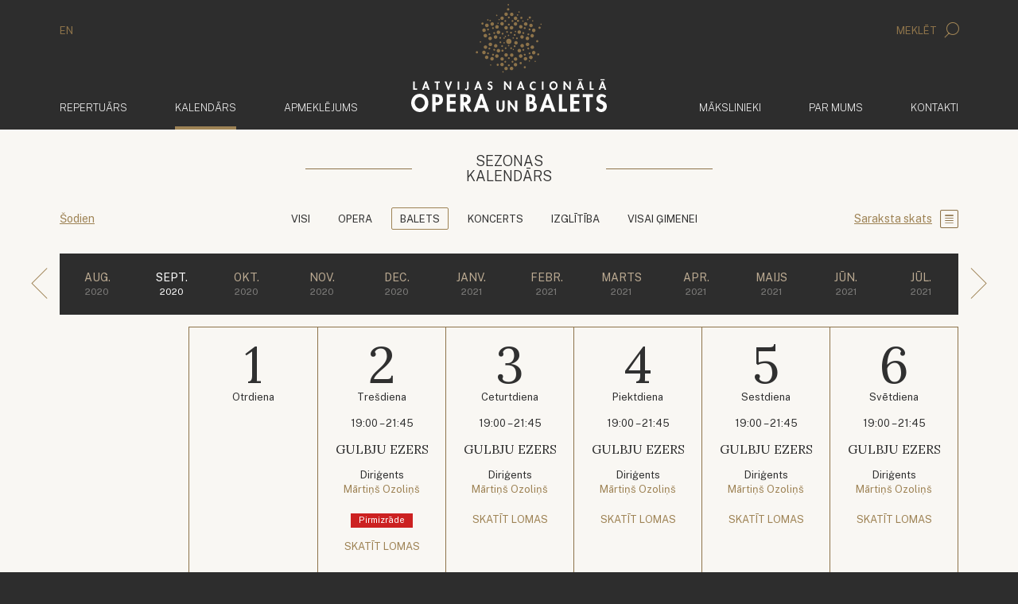

--- FILE ---
content_type: text/html; charset=UTF-8
request_url: https://www.opera.lv/lv/kalendars/2020/9/2/calendar
body_size: 7736
content:
<!doctype html>
<!--[if lt IE 7]><html class="no-js lt-ie9 lt-ie8 lt-ie7"><![endif]-->
<!--[if IE 7]><html class="no-js lt-ie9 lt-ie8"><![endif]-->
<!--[if IE 8]><html class="no-js lt-ie9"><![endif]-->
<!--[if gt IE 8]><!--><html lang="lv" class="no-js "><!--<![endif]-->
<head>
	<meta charset="utf-8">
	<title>Kalendārs / Latvijas Nacionālā Opera un Balets</title>
	<link rel="stylesheet" media="all" href="/public/styles/default.css?v=146">
	<script src="/public/scripts/tools.js?v=14"></script>
	<script src="/public/scripts/common.js?v=14"></script>

	<link rel="apple-touch-icon" href="/public/assets/icons//apple-icon.png" />
	<link rel="shortcut icon" href="/public/assets/icons/favicon.ico" type="image/x-icon" />
	<link rel="icon" href="/public/assets/icons/favicon.ico" type="image/x-icon" />
	<link rel="apple-touch-icon" href="/public/assets/icons/apple-icon-60x60.png" sizes="60x60" />
	<link rel="apple-touch-icon" href="/public/assets/icons/apple-icon-72x72.png" sizes="72x72" />
	<link rel="apple-touch-icon" href="/public/assets/icons/apple-icon-76x76.png" sizes="76x76" />
	<link rel="apple-touch-icon" href="/public/assets/icons/apple-icon-114x114.png" sizes="114x114" />
	<link rel="apple-touch-icon" href="/public/assets/icons/apple-icon-120x120.png" sizes="120x120" />
	<link rel="apple-touch-icon" href="/public/assets/icons/apple-icon-144x144.png" sizes="144x144" />
	<link rel="apple-touch-icon" href="/public/assets/icons/apple-icon-152x152.png" sizes="152x152" />
	<link rel="apple-touch-icon" href="/public/assets/icons/apple-icon-180x180.png" sizes="180x180" />
	<link rel="icon" href="/public/assets/icons/android-icon-192x192.png" type="image/png" sizes="192x192" />
	<link rel="icon" href="/public/assets/icons/android-icon-32x32.png" type="image/png" sizes="32x32" />
	<link rel="icon" href="/public/assets/icons/android-icon-96x96.png" type="image/png" sizes="96x96" />
	<link rel="icon" href="/public/assets/icons/android-icon-16x16.png" type="image/png" sizes="16x16" />
	<link rel="manifest" href="/manifest.json" />
<meta name="viewport" content="width=device-width,initial-scale=1,maximum-scale=1, user-scalable=no" />
<meta name="facebook-domain-verification" content="oanqeeot405x34b87amcgc5gkos4vu" />
<meta name="msapplication-TileColor" content="/public/assets/icons/ms-icon-144x144.png" />
<meta name="theme-color" content="#ffffff" />
<meta name="description" content="Latvijas Nacionālās Operas un baleta oficiālā mājas lapa" />
<meta name="keywords" content="" />

		<link rel="stylesheet" href="https://cdn.jsdelivr.net/gh/orestbida/cookieconsent@3.0.1/dist/cookieconsent.css">
		<script type="module" src="/public/scripts/app.js"></script>

		<!-- Google Tag Manager -->
		<script type="text/plain" data-category="analytics" data-service="ga">
			(function(w,d,s,l,i){w[l]=w[l]||[];w[l].push({'gtm.start':
			new Date().getTime(),event:'gtm.js'});var f=d.getElementsByTagName(s)[0],
			j=d.createElement(s),dl=l!='dataLayer'?'&l='+l:'';j.async=true;j.src=
			'https://www.googletagmanager.com/gtm.js?id='+i+dl;f.parentNode.insertBefore(j,f);
			})(window,document,'script','dataLayer','GTM-PN8ZFJD7');
		</script>
		<!-- End Google Tag Manager -->

		<!-- Youtube Iframe API -->
		<script type="text/plain" data-category="required" data-service="Youtube" data-src="//www.youtube.com/iframe_api"></script>

		<script async src="https://www.googletagmanager.com/gtag/js?id=G-1X6KMERBPQ"></script>
		<script type="text/plain" data-category="analytics" data-service="ga">
			window.dataLayer = window.dataLayer || [];

			function gtag(){
				dataLayer.push(arguments);
			}

			gtag('js', new Date());
			gtag('config', 'G-1X6KMERBPQ');
		</script>

		<!-- Event snippet for Website traffic conversion page -->
		<script type="text/plain" data-category="analytics" data-service="ga">
			gtag('event', 'conversion', {'send_to': 'AW-324616468/aLboCOOIiuMCEJSC5ZoB'});
		</script>

		<!-- Facebook Pixel Code -->
		<script type="text/plain" data-category="analytics" data-service="fb">
			!function(f,b,e,v,n,t,s)
			{if(f.fbq)return;n=f.fbq=function(){n.callMethod?
			n.callMethod.apply(n,arguments):n.queue.push(arguments)};
			if(!f._fbq)f._fbq=n;n.push=n;n.loaded=!0;n.version='2.0';
			n.queue=[];t=b.createElement(e);t.async=!0;
			t.src=v;s=b.getElementsByTagName(e)[0];
			s.parentNode.insertBefore(t,s)}(window, document,'script',
			'https://connect.facebook.net/en_US/fbevents.js');
			fbq('init', '322290285554503');
			fbq('track', 'PageView');
		</script>

		<script src="https://store.piletilevi.ee/public/widgetApi/v2/sdk.min.js?id=19988"></script>
		</head>
<body>
<!-- Facebook Pixel Code -->
<noscript>
	<img height="1" width="1" style="display:none" src="https://www.facebook.com/tr?id=322290285554503&ev=PageView&noscript=1"/>
</noscript>


<script>
	LNO.init('fast');
</script>


<header class="main-header">
    <div class="container main-header__lang-search hidden-xs">
        <div class="row">
            <div class="col-xs-6">
				<a href="/en/">EN</a>            </div>
            <div class="col-xs-6 text-right">
                <a href="javascript:" data-toggle="modal" data-target="#modal-search">
                    Meklēt					<span class="icon-search"></span>                </a>
            </div>
        </div>
    </div>
    <div class="main-header__secondary" data-bind="site.sticky-header">
		<div class="container">
			<nav class="navbar navbar-default">
				<div class="container-fluid">
					<a href="/lv/" class="navbar-brand">
						<img class="default-logo" src="/public/assets/common/logo-web.svg" height="93" width="168" alt="Latvijas Nacionālā Opera un Balets">
						<img class="balet-logo" src="/public/assets/common/baletam-100.svg" height="30" width="168" alt="Baletam - 100">
					</a>

					<div class="collapse navbar-collapse no-transition" id="main-menu-collapse">
						<div class="hidden-xs">
							<ul class="nav navbar-nav">
			<li>
			<a href="/lv/repertuars/">				Repertuārs							</a>
		</li>	
				<li class="active">
			<a href="/lv/kalendars/">				Kalendārs				<span class="sr-only">(aktīvs)</span>			</a>
		</li>	
				<li>
			<a href="/lv/biletes/bilesu-iegade/">				Apmeklējums							</a>
		</li>	
		</ul>

<ul class="nav navbar-nav navbar-right">
			<li>
			<a href="/lv/makslinieki/">
				Mākslinieki							</a>
		</li>	
				<li>
			<a href="/lv/par-mums/par-lnob/">
				Par mums							</a>
		</li>	
				<li>
			<a href="/lv/kontakti/">
				Kontakti							</a>
		</li>	
			<li class="visible-xs main-header__mobile-search">
		<form action="/lv/meklesana/" method="get">
	<div class="input-group">
      <input type="text" name="search" class="form-control" placeholder="Meklēt" class="form-control">
      <span class="input-group-btn">
        <button class="btn btn-default" type="submit">
			<i class="icon-search"></i>
		</button>
      </span>
	</div>
</form>	</li>
</ul>						</div>
					</div>
				</div>
			</nav>
		</div>
    </div>
</header>


<header class="mobile-header">
	<div class="mobile-header__top">
		<section>
			<a data-bind="site.mobile-toggle" data-target="#mobile-menu" class="mobile-menu-link" href="javascript:;">
				<i class="icon-menu"></i>
				Izvēlne			</a>
		</section>
		<section class="mobile-langs">
			<a href="/en/">EN</a>		</section>
	</div>

	<a href="/lv/">
		<img class="default-logo"  src="/public/assets/common/logo-web.svg" alt="Latvijas Nacionālā Opera un Balets">
		<div class="mobile-header__baletam100logo">
			<img class="balet-logo" src="/public/assets/common/baletam-100.svg" height="30" width="168" alt="Baletam - 100">
		</div>
	</a>
</header>

<aside id="mobile-menu" class="mobile-menu">
	<div class="mobile-menu__top">
		<section>
			<a data-bind="site.mobile-toggle" data-target="#mobile-menu" class="mobile-menu-link" href="javascript:;">
				<i class="icon-cross"></i>
				Aizvērt			</a>
		</section>
		<section class="mobile-langs"><a href="/en/">EN</a></section>
	</div>
	<div class="mobile-menu__search">
		<form action="/lv/meklesana/" method="get">
	<div class="input-group">
      <input type="text" name="search" class="form-control" placeholder="Meklēt" class="form-control">
      <span class="input-group-btn">
        <button class="btn btn-default" type="submit">
			<i class="icon-search"></i>
		</button>
      </span>
	</div>
</form>	</div>
	<div class="mobile-menu__items">
		<div class="mobile-menu__inner">
			<ul class="nav navbar-nav">
	<li>
		<a href="/lv">
			<span>	Sākums</span>
		</a>
	</li>
			<li>
			<a href="/lv/repertuars/">				<span>
					Repertuārs				</span>
			</a>
					</li>	
				<li class="active">
			<a href="/lv/kalendars/">				<span>
					Kalendārs				</span>
			</a>
					</li>	
				<li>
			<a href="/lv/biletes/bilesu-iegade/">				<span>
					Apmeklējums				</span>
			</a>
							<ul>
											<li>
							<a href="/lv/biletes/bilesu-iegade/">Biļešu iegāde</a>
						</li>
												<li>
							<a href="/lv/biletes/par-bilesu-iegadi-interneta/">Par biļešu iegādi internetā</a>
						</li>
												<li>
							<a href="/lv/biletes/atlaides/">Atlaides</a>
						</li>
												<li>
							<a href="/lv/biletes/opera-atdzimst/">Opera atdzimst!</a>
						</li>
												<li>
							<a href="/lv/biletes/grupu-apmeklejums/">Grupu apmeklējums</a>
						</li>
												<li>
							<a href="/lv/biletes/davanu-kartes/">Dāvanu kartes</a>
						</li>
												<li>
							<a href="/lv/biletes/prioritara-grupa/">Prioritārā grupa</a>
						</li>
												<li>
							<a href="/lv/biletes/ekskursijas/">Ekskursijas</a>
						</li>
												<li>
							<a href="/lv/biletes/pieklustamiba/">Piekļūstamība</a>
						</li>
												<li>
							<a href="/lv/biletes/apmekletajiem-ratinkresla/">Apmeklētājiem ratiņkrēslā</a>
						</li>
												<li>
							<a href="/lv/biletes/cafe-opera/">Cafe Opera</a>
						</li>
												<li>
							<a href="/lv/biletes/bilesu-atgriesanas-kartiba/">Biļešu atgriešanas kārtība</a>
						</li>
												<li>
							<a href="/lv/biletes/automasinu-novietosana/">Automašīnu novietošana</a>
						</li>
												<li>
							<a href="/lv/biletes/lietotne-opera-titri/">Lietotne &quot;Opera Titri&quot;</a>
						</li>
												<li>
							<a href="/lv/biletes/buj/">Biežāk uzdotie jautājumi</a>
						</li>
												<li>
							<a href="/lv/biletes/zales-plans/">Zāles plāns</a>
						</li>
										</ul>
						</li>	
				<li>
			<a href="/lv/makslinieki/">				<span>
					Mākslinieki				</span>
			</a>
					</li>	
				<li>
			<a href="/lv/par-mums/par-lnob/">				<span>
					Par mums				</span>
			</a>
							<ul>
											<li>
							<a href="/lv/par-mums/par-lnob/">Par Latvijas Nacionālo operu un baletu</a>
						</li>
												<li>
							<a href="/lv/par-mums/par-latvijas-nacionalas-operas-eku/">Par Latvijas Nacionālās operas ēku</a>
						</li>
												<li>
							<a href="/lv/par-mums/darbinieki/vadiba/">Darbinieki</a>
						</li>
												<li>
							<a href="/lv/par-mums/latvijas-nacionala-opera/">Latvijas Nacionālā opera</a>
						</li>
												<li>
							<a href="/lv/par-mums/latvijas-nacionalais-balets/">Latvijas Nacionālais balets</a>
						</li>
												<li>
							<a href="/lv/par-mums/latvijas-nacionalas-operas-fonda-balva/20172018/">Latvijas Nacionālās operas fonda balva</a>
						</li>
												<li>
							<a href="/lv/par-mums/vesture/">Vēsture</a>
						</li>
												<li>
							<a href="/lv/skolas-soma/">Skolas soma</a>
						</li>
												<li>
							<a href="/lv/par-mums/telpu-noma/">Telpu noma</a>
						</li>
												<li>
							<a href="/lv/par-mums/parskati-un-finansu-raditaji/darbibas-parskats/">Pārskati un finanšu rādītāji</a>
						</li>
												<li>
							<a href="/lv/par-mums/sezonas-gramata/">Sezonas grāmata</a>
						</li>
												<li>
							<a href="/lv/par-mums/datu-aizsardziba/">Datu aizsardzība</a>
						</li>
										</ul>
						</li>	
				<li>
			<a href="/lv/kontakti/">				<span>
					Kontakti				</span>
			</a>
					</li>	
		</ul>
			<div class="mobile-menu__secondary">
				<ul class="nav navbar-nav">
	<li role="presentation"><a href="/lv/aktualitates/">Aktualitātes</a></li><li role="presentation"><a href="/lv/festivals/">Festivāls</a></li><li role="presentation"><a href="/lv/vakances/">Vakances</a></li><li role="presentation"><a href="/lv/iepirkumi/">Iepirkumi</a></li><li role="presentation"><a href="/lv/atbalstitaji/">Atbalstītāji</a></li><li role="presentation"><a href="/lv/projekti/">Projekti</a><ul><li><a href="/lv/projekti/energoefektivitates-pasakumu-veiksana/">Energoefektivitātes pasākumu veikšana</a></li><li><a href="/lv/projekti/next-generation/">Next Generation</a></li></ul></li><li role="presentation"><a href="/lv/presei/">Presei</a></li></ul>			</div>
		</div>
	</div>
</aside>



<div class="container">
    <div class="row">
        <div class="col-xs-12 main-container">
			<div id="large-calendar">
	
 <div data-bind="shows.calendar" data-actual="0" data-scroll="0" data-view="calendar" class="calendar view-calendar block">
	 <div class="block-caption block">
		 <h2>
			 <span>Sezonas</span>
			 <strong></strong>
			 <span>Kalendārs</span>
		</h2>
	 </div>
	 <header class="calendar__categories block">
		 <section class="calendar__categories-back">
			<p class="link-with-icon">
				<a data-action="today" href="/lv/kalendars/2025/12/2/calendar?scroll=1">Šodien</a>
			 </p>
		 </section>
		 <section>
			<ul class="tabs">
									<li><a  href="/lv/kalendars/2020/9/0/calendar">Visi</a></li>
										<li><a  href="/lv/kalendars/2020/9/1/calendar">Opera</a></li>
										<li><a  class="active" href="/lv/kalendars/2020/9/2/calendar">Balets</a></li>
										<li><a  href="/lv/kalendars/2020/9/3/calendar">Koncerts</a></li>
										<li><a  href="/lv/kalendars/2020/9/6/calendar">Izglītība</a></li>
										<li><a  href="/lv/kalendars/2020/9/10/calendar">Visai ģimenei</a></li>
								</ul>
		 </section>
		 <section class="calendar__categories-sidelink">
			<p class="link-with-icon">
									<a href="/lv/kalendars/2020/9/2/list">Saraksta skats</a>
					<i class="icon-list"></i>
								</p>
		 </section>
	 </header>

	 <div class="calendar-switcher block">
		<ul>
			<li class="switch-season back">
				<a href="/lv/kalendars/2020/8/2/calendar">
					<i class="icon-arrow_light_left"></i>
				</a>
			</li>
								<li class="">
						<a href="/lv/kalendars/2020/8/2/calendar">
							<span>
								aug.							</span>
							<small>
								2020							</small>
						</a>
					</li>
										<li class="active">
						<a href="/lv/kalendars/2020/9/2/calendar">
							<span>
								sept.							</span>
							<small>
								2020							</small>
						</a>
					</li>
										<li class="">
						<a href="/lv/kalendars/2020/10/2/calendar">
							<span>
								okt.							</span>
							<small>
								2020							</small>
						</a>
					</li>
										<li class="">
						<a href="/lv/kalendars/2020/11/2/calendar">
							<span>
								nov.							</span>
							<small>
								2020							</small>
						</a>
					</li>
										<li class="">
						<a href="/lv/kalendars/2020/12/2/calendar">
							<span>
								dec.							</span>
							<small>
								2020							</small>
						</a>
					</li>
										<li class="">
						<a href="/lv/kalendars/2021/1/2/calendar">
							<span>
								janv.							</span>
							<small>
								2021							</small>
						</a>
					</li>
										<li class="">
						<a href="/lv/kalendars/2021/2/2/calendar">
							<span>
								febr.							</span>
							<small>
								2021							</small>
						</a>
					</li>
										<li class="">
						<a href="/lv/kalendars/2021/3/2/calendar">
							<span>
								marts							</span>
							<small>
								2021							</small>
						</a>
					</li>
										<li class="">
						<a href="/lv/kalendars/2021/4/2/calendar">
							<span>
								apr.							</span>
							<small>
								2021							</small>
						</a>
					</li>
										<li class="">
						<a href="/lv/kalendars/2021/5/2/calendar">
							<span>
								maijs							</span>
							<small>
								2021							</small>
						</a>
					</li>
										<li class="">
						<a href="/lv/kalendars/2021/6/2/calendar">
							<span>
								jūn.							</span>
							<small>
								2021							</small>
						</a>
					</li>
										<li class="">
						<a href="/lv/kalendars/2021/7/2/calendar">
							<span>
								jūl.							</span>
							<small>
								2021							</small>
						</a>
					</li>
					
			<li class="switch-season forward">
				<a href="/lv/kalendars/2020/10/2/calendar">
					<i class="icon-arrow_light_right"></i>
				</a>
			</li>
		</ul>
	</div>

	
	 <div class="calendar-list">
						<article data-role="calendar-block-event" class="calendar-list-entry ended normal-priority  ">
					<div class="calendar-list-entry__img" data-bg="https://cdn.opera.lv/shows/large_gulbju-ezers_94d6da4.jpg"></div>
					<div class="calendar-list-entry__bg"></div>
					<div class="calendar-list-entry__content">
						<section class="calendar-list-entry__date">
							<figure>
								2							</figure>
							<span>sept.</span>
						</section>
						<section class="calendar-list-entry__day">
							<div>Trešdiena</div>
							<time>19:00 – 21:45</time>
						</section>
						<section class="calendar-list-entry__data">
															<h3 class="calendar-list-entry__author">Pēteris Čaikovskis</h3>
															<h2 class="calendar-list-entry__title">
								<a href="/lv/izrade/gulbju-ezers/">
									Gulbju ezers								</a>
							</h2>
															<small>Balets trīs cēlienos</small>
								<p class="calendar-list-entry__label"><span class="label label-primary">Pirmizrāde</span></p>								<ul class="calendar-list-entry__conductors">
																			<li>
											<span>Diriģents</span>
											<a href="/lv/makslinieki/dirigenti/dirigenti/martins-ozolins">Mārtiņš Ozoliņš</a>										</li>
																				<li>
											<span>Lomās</span>
											<a href="/lv/makslinieki/latvijas-nacionalais-balets/vadosie-baleta-solisti/julija-brauere">Jūlija Brauere</a>, <a href="/lv/makslinieki/latvijas-nacionalais-balets/viesmakslinieki/vadims-muntagirovs">Vadims Muntagirovs</a> <a data-action="show-roles" data-id="10360" class="other" href="javascript:;">Visas lomas</a>										</li>
																		</ul>
													</section>

						
						<section class="calendar-list-entry__tickets">
													</section>
					</div>
				</article>
								<article data-role="calendar-block-event" class="calendar-list-entry ended normal-priority  ">
					<div class="calendar-list-entry__img" data-bg="https://cdn.opera.lv/shows/large_gulbju-ezers_94d6da4.jpg"></div>
					<div class="calendar-list-entry__bg"></div>
					<div class="calendar-list-entry__content">
						<section class="calendar-list-entry__date">
							<figure>
								3							</figure>
							<span>sept.</span>
						</section>
						<section class="calendar-list-entry__day">
							<div>Ceturtdiena</div>
							<time>19:00 – 21:45</time>
						</section>
						<section class="calendar-list-entry__data">
															<h3 class="calendar-list-entry__author">Pēteris Čaikovskis</h3>
															<h2 class="calendar-list-entry__title">
								<a href="/lv/izrade/gulbju-ezers/">
									Gulbju ezers								</a>
							</h2>
															<small>Balets trīs cēlienos</small>
																<ul class="calendar-list-entry__conductors">
																			<li>
											<span>Diriģents</span>
											<a href="/lv/makslinieki/dirigenti/dirigenti/martins-ozolins">Mārtiņš Ozoliņš</a>										</li>
																				<li>
											<span>Lomās</span>
											<a href="/lv/makslinieki/latvijas-nacionalais-balets/vadosie-baleta-solisti/jolanta-lubeja">Jolanta Lubēja</a>, <a href="/lv/makslinieki/latvijas-nacionalais-balets/vadosie-baleta-solisti/viktors-seiko">Viktors Seiko</a> <a data-action="show-roles" data-id="10361" class="other" href="javascript:;">Visas lomas</a>										</li>
																		</ul>
													</section>

						
						<section class="calendar-list-entry__tickets">
													</section>
					</div>
				</article>
								<article data-role="calendar-block-event" class="calendar-list-entry ended normal-priority  ">
					<div class="calendar-list-entry__img" data-bg="https://cdn.opera.lv/shows/large_gulbju-ezers_94d6da4.jpg"></div>
					<div class="calendar-list-entry__bg"></div>
					<div class="calendar-list-entry__content">
						<section class="calendar-list-entry__date">
							<figure>
								4							</figure>
							<span>sept.</span>
						</section>
						<section class="calendar-list-entry__day">
							<div>Piektdiena</div>
							<time>19:00 – 21:45</time>
						</section>
						<section class="calendar-list-entry__data">
															<h3 class="calendar-list-entry__author">Pēteris Čaikovskis</h3>
															<h2 class="calendar-list-entry__title">
								<a href="/lv/izrade/gulbju-ezers/">
									Gulbju ezers								</a>
							</h2>
															<small>Balets trīs cēlienos</small>
																<ul class="calendar-list-entry__conductors">
																			<li>
											<span>Diriģents</span>
											<a href="/lv/makslinieki/dirigenti/dirigenti/martins-ozolins">Mārtiņš Ozoliņš</a>										</li>
																				<li>
											<span>Lomās</span>
											<a href="/lv/makslinieki/latvijas-nacionalais-balets/vadosie-baleta-solisti/julija-brauere">Jūlija Brauere</a>, <a href="/lv/makslinieki/latvijas-nacionalais-balets/viesmakslinieki/vadims-muntagirovs">Vadims Muntagirovs</a> <a data-action="show-roles" data-id="10362" class="other" href="javascript:;">Visas lomas</a>										</li>
																		</ul>
													</section>

						
						<section class="calendar-list-entry__tickets">
													</section>
					</div>
				</article>
								<article data-role="calendar-block-event" class="calendar-list-entry ended normal-priority  ">
					<div class="calendar-list-entry__img" data-bg="https://cdn.opera.lv/shows/large_gulbju-ezers_94d6da4.jpg"></div>
					<div class="calendar-list-entry__bg"></div>
					<div class="calendar-list-entry__content">
						<section class="calendar-list-entry__date">
							<figure>
								5							</figure>
							<span>sept.</span>
						</section>
						<section class="calendar-list-entry__day">
							<div>Sestdiena</div>
							<time>19:00 – 21:45</time>
						</section>
						<section class="calendar-list-entry__data">
															<h3 class="calendar-list-entry__author">Pēteris Čaikovskis</h3>
															<h2 class="calendar-list-entry__title">
								<a href="/lv/izrade/gulbju-ezers/">
									Gulbju ezers								</a>
							</h2>
															<small>Balets trīs cēlienos</small>
																<ul class="calendar-list-entry__conductors">
																			<li>
											<span>Diriģents</span>
											<a href="/lv/makslinieki/dirigenti/dirigenti/martins-ozolins">Mārtiņš Ozoliņš</a>										</li>
																				<li>
											<span>Lomās</span>
											<a href="/lv/makslinieki/latvijas-nacionalais-balets/vadosie-baleta-solisti/alise-prudane-spridzane">Alise Prudāne-Spridzāne</a>, <a href="/lv/makslinieki/makslinieku-arhivs/arhivs/zigmars-kirilko">Zigmārs Kirilko</a> <a data-action="show-roles" data-id="10363" class="other" href="javascript:;">Visas lomas</a>										</li>
																		</ul>
													</section>

						
						<section class="calendar-list-entry__tickets">
													</section>
					</div>
				</article>
								<article data-role="calendar-block-event" class="calendar-list-entry ended normal-priority  ">
					<div class="calendar-list-entry__img" data-bg="https://cdn.opera.lv/shows/large_gulbju-ezers_94d6da4.jpg"></div>
					<div class="calendar-list-entry__bg"></div>
					<div class="calendar-list-entry__content">
						<section class="calendar-list-entry__date">
							<figure>
								6							</figure>
							<span>sept.</span>
						</section>
						<section class="calendar-list-entry__day">
							<div>Svētdiena</div>
							<time>19:00 – 21:45</time>
						</section>
						<section class="calendar-list-entry__data">
															<h3 class="calendar-list-entry__author">Pēteris Čaikovskis</h3>
															<h2 class="calendar-list-entry__title">
								<a href="/lv/izrade/gulbju-ezers/">
									Gulbju ezers								</a>
							</h2>
															<small>Balets trīs cēlienos</small>
																<ul class="calendar-list-entry__conductors">
																			<li>
											<span>Diriģents</span>
											<a href="/lv/makslinieki/dirigenti/dirigenti/martins-ozolins">Mārtiņš Ozoliņš</a>										</li>
																				<li>
											<span>Lomās</span>
											<a href="/lv/makslinieki/latvijas-nacionalais-balets/vadosie-baleta-solisti/annija-kopstale">Annija Kopštāle</a>, <a href="/lv/makslinieki/latvijas-nacionalais-balets/baleta-solisti/eidens-viljams-konefrijs">Eidens Viljams Konefrijs</a> <a data-action="show-roles" data-id="10364" class="other" href="javascript:;">Visas lomas</a>										</li>
																		</ul>
													</section>

						
						<section class="calendar-list-entry__tickets">
													</section>
					</div>
				</article>
								<article data-role="calendar-block-event" class="calendar-list-entry ended normal-priority  ">
					<div class="calendar-list-entry__img" data-bg="https://cdn.opera.lv/shows/large_13b749572580c97df4b5006bce22b9e2.jpg"></div>
					<div class="calendar-list-entry__bg"></div>
					<div class="calendar-list-entry__content">
						<section class="calendar-list-entry__date">
							<figure>
								10							</figure>
							<span>sept.</span>
						</section>
						<section class="calendar-list-entry__day">
							<div>Ceturtdiena</div>
							<time>19:00 – 20:45</time>
						</section>
						<section class="calendar-list-entry__data">
															<h3 class="calendar-list-entry__author">Boriss Asafjevs</h3>
															<h2 class="calendar-list-entry__title">
								<a href="/lv/izrade/bahcisarajas-struklaka/">
									Bahčisarajas strūklaka								</a>
							</h2>
															<small>Balets divos cēlienos</small>
																<ul class="calendar-list-entry__conductors">
																			<li>
											<span>Diriģents</span>
											<a href="/lv/makslinieki/dirigenti/dirigenti/farhads-stade">Farhads Stade</a>										</li>
																				<li>
											<span>Lomās</span>
											<a href="/lv/makslinieki/latvijas-nacionalais-balets/vadosie-baleta-solisti/sabine-stroksa">Sabīne Strokša</a>, <a href="/lv/makslinieki/latvijas-nacionalais-balets/vadosie-baleta-solisti/elza-leimane">Elza Leimane</a>, <a href="/lv/makslinieki/makslinieku-arhivs/arhivs/zigmars-kirilko">Zigmārs Kirilko</a> <a data-action="show-roles" data-id="10370" class="other" href="javascript:;">Visas lomas</a>										</li>
																		</ul>
													</section>

						
						<section class="calendar-list-entry__tickets">
													</section>
					</div>
				</article>
								<article data-role="calendar-block-event" class="calendar-list-entry ended normal-priority  ">
					<div class="calendar-list-entry__img" data-bg="https://cdn.opera.lv/shows/large_13b749572580c97df4b5006bce22b9e2.jpg"></div>
					<div class="calendar-list-entry__bg"></div>
					<div class="calendar-list-entry__content">
						<section class="calendar-list-entry__date">
							<figure>
								11							</figure>
							<span>sept.</span>
						</section>
						<section class="calendar-list-entry__day">
							<div>Piektdiena</div>
							<time>19:00 – 20:45</time>
						</section>
						<section class="calendar-list-entry__data">
															<h3 class="calendar-list-entry__author">Boriss Asafjevs</h3>
															<h2 class="calendar-list-entry__title">
								<a href="/lv/izrade/bahcisarajas-struklaka/">
									Bahčisarajas strūklaka								</a>
							</h2>
															<small>Balets divos cēlienos</small>
																<ul class="calendar-list-entry__conductors">
																			<li>
											<span>Diriģents</span>
											<a href="/lv/makslinieki/dirigenti/dirigenti/farhads-stade">Farhads Stade</a>										</li>
																				<li>
											<span>Lomās</span>
											<a href="/lv/makslinieki/latvijas-nacionalais-balets/vadosie-baleta-solisti/julija-brauere">Jūlija Brauere</a>, <a href="/lv/makslinieki/latvijas-nacionalais-balets/vadosie-baleta-solisti/raimonds-martinovs">Raimonds Martinovs</a>, <a href="/lv/makslinieki/makslinieku-arhivs/arhivs/baiba-kokina">Baiba Kokina</a>, <a href="/lv/makslinieki/latvijas-nacionalais-balets/baleta-solisti/kristaps-jaunzeikars">Kristaps Jaunžeikars</a> <a data-action="show-roles" data-id="10371" class="other" href="javascript:;">Visas lomas</a>										</li>
																		</ul>
													</section>

						
						<section class="calendar-list-entry__tickets">
													</section>
					</div>
				</article>
								<article data-role="calendar-block-event" class="calendar-list-entry ended normal-priority  ">
					<div class="calendar-list-entry__img" data-bg="https://cdn.opera.lv/shows/large_tris-draugi_b9555da.jpg"></div>
					<div class="calendar-list-entry__bg"></div>
					<div class="calendar-list-entry__content">
						<section class="calendar-list-entry__date">
							<figure>
								16							</figure>
							<span>sept.</span>
						</section>
						<section class="calendar-list-entry__day">
							<div>Trešdiena</div>
							<time>19:00 – 21:10</time>
						</section>
						<section class="calendar-list-entry__data">
															<h3 class="calendar-list-entry__author">Pāvels Akimkins</h3>
															<h2 class="calendar-list-entry__title">
								<a href="/lv/izrade/tris-draugi/">
									Trīs draugi								</a>
							</h2>
															<small>Balets divos cēlienos</small>
																<ul class="calendar-list-entry__conductors">
																			<li>
											<span>Diriģents</span>
											<a href="/lv/makslinieki/dirigenti/dirigenti/andris-veismanis">Andris Veismanis</a>										</li>
																				<li>
											<span>Lomās</span>
											<a href="/lv/makslinieki/latvijas-nacionalais-balets/baleta-solisti/antons-freimans">Antons Freimans</a>, <a href="/lv/makslinieki/latvijas-nacionalais-balets/vadosie-baleta-solisti/elza-leimane">Elza Leimane</a> <a data-action="show-roles" data-id="10377" class="other" href="javascript:;">Visas lomas</a>										</li>
																		</ul>
													</section>

						
						<section class="calendar-list-entry__tickets">
													</section>
					</div>
				</article>
								<article data-role="calendar-block-event" class="calendar-list-entry ended normal-priority  ">
					<div class="calendar-list-entry__img" data-bg="https://cdn.opera.lv/shows/large_tris-draugi_b9555da.jpg"></div>
					<div class="calendar-list-entry__bg"></div>
					<div class="calendar-list-entry__content">
						<section class="calendar-list-entry__date">
							<figure>
								17							</figure>
							<span>sept.</span>
						</section>
						<section class="calendar-list-entry__day">
							<div>Ceturtdiena</div>
							<time>19:00 – 21:10</time>
						</section>
						<section class="calendar-list-entry__data">
															<h3 class="calendar-list-entry__author">Pāvels Akimkins</h3>
															<h2 class="calendar-list-entry__title">
								<a href="/lv/izrade/tris-draugi/">
									Trīs draugi								</a>
							</h2>
															<small>Balets divos cēlienos</small>
																<ul class="calendar-list-entry__conductors">
																			<li>
											<span>Diriģents</span>
											<a href="/lv/makslinieki/dirigenti/dirigenti/andris-veismanis">Andris Veismanis</a>										</li>
																				<li>
											<span>Lomās</span>
											<a href="/lv/makslinieki/latvijas-nacionalais-balets/baleta-solisti/kristaps-jaunzeikars">Kristaps Jaunžeikars</a>, <a href="/lv/makslinieki/latvijas-nacionalais-balets/vadosie-baleta-solisti/julija-brauere">Jūlija Brauere</a> <a data-action="show-roles" data-id="10378" class="other" href="javascript:;">Visas lomas</a>										</li>
																		</ul>
													</section>

						
						<section class="calendar-list-entry__tickets">
													</section>
					</div>
				</article>
								<article data-role="calendar-block-event" class="calendar-list-entry ended normal-priority  ">
					<div class="calendar-list-entry__img" data-bg="https://cdn.opera.lv/shows/large_tris-draugi_b9555da.jpg"></div>
					<div class="calendar-list-entry__bg"></div>
					<div class="calendar-list-entry__content">
						<section class="calendar-list-entry__date">
							<figure>
								18							</figure>
							<span>sept.</span>
						</section>
						<section class="calendar-list-entry__day">
							<div>Piektdiena</div>
							<time>19:00 – 21:10</time>
						</section>
						<section class="calendar-list-entry__data">
															<h3 class="calendar-list-entry__author">Pāvels Akimkins</h3>
															<h2 class="calendar-list-entry__title">
								<a href="/lv/izrade/tris-draugi/">
									Trīs draugi								</a>
							</h2>
															<small>Balets divos cēlienos</small>
																<ul class="calendar-list-entry__conductors">
																			<li>
											<span>Diriģents</span>
											<a href="/lv/makslinieki/dirigenti/dirigenti/andris-veismanis">Andris Veismanis</a>										</li>
																				<li>
											<span>Lomās</span>
											<a href="/lv/makslinieki/latvijas-nacionalais-balets/vadosie-baleta-solisti/raimonds-martinovs">Raimonds Martinovs</a>, <a href="/lv/makslinieki/makslinieku-arhivs/arhivs/baiba-kokina">Baiba Kokina</a> <a data-action="show-roles" data-id="10381" class="other" href="javascript:;">Visas lomas</a>										</li>
																		</ul>
													</section>

						
						<section class="calendar-list-entry__tickets">
													</section>
					</div>
				</article>
								<article data-role="calendar-block-event" class="calendar-list-entry ended normal-priority  ">
					<div class="calendar-list-entry__img" data-bg="https://cdn.opera.lv/shows/large_antonija-silmaci_be09623.jpg"></div>
					<div class="calendar-list-entry__bg"></div>
					<div class="calendar-list-entry__content">
						<section class="calendar-list-entry__date">
							<figure>
								24							</figure>
							<span>sept.</span>
						</section>
						<section class="calendar-list-entry__day">
							<div>Ceturtdiena</div>
							<time>19:00 – 20:50</time>
						</section>
						<section class="calendar-list-entry__data">
															<h3 class="calendar-list-entry__author">Juris Karlsons</h3>
															<h2 class="calendar-list-entry__title">
								<a href="/lv/izrade/antonija-silmaci/">
									Antonija #Silmači								</a>
							</h2>
															<small>Balets divos cēlienos</small>
																<ul class="calendar-list-entry__conductors">
																			<li>
											<span>Diriģents</span>
											<a href="/lv/makslinieki/dirigenti/dirigenti/farhads-stade">Farhads Stade</a>										</li>
																				<li>
											<span>Lomās</span>
											<a href="/lv/makslinieki/latvijas-nacionalais-balets/baleta-pedagogi-un-repetitori/viktorija-jansone">Viktorija Jansone</a>, <a href="/lv/makslinieki/latvijas-nacionalais-balets/vadosie-baleta-solisti/viktors-seiko">Viktors Seiko</a> <a data-action="show-roles" data-id="10391" class="other" href="javascript:;">Visas lomas</a>										</li>
																		</ul>
													</section>

													<section>
																	<i class="icon-circle" title="Uz skatuves smēķē"></i>
																</section>
							
						<section class="calendar-list-entry__tickets">
													</section>
					</div>
				</article>
								<article data-role="calendar-block-event" class="calendar-list-entry ended normal-priority  ">
					<div class="calendar-list-entry__img" data-bg="https://cdn.opera.lv/shows/large_pie-zilas-donavas_aa3aaa4.jpg"></div>
					<div class="calendar-list-entry__bg"></div>
					<div class="calendar-list-entry__content">
						<section class="calendar-list-entry__date">
							<figure>
								26							</figure>
							<span>sept.</span>
						</section>
						<section class="calendar-list-entry__day">
							<div>Sestdiena</div>
							<time>12:00 – 14:30</time>
						</section>
						<section class="calendar-list-entry__data">
															<h3 class="calendar-list-entry__author">Johana Štrausa mūzika</h3>
															<h2 class="calendar-list-entry__title">
								<a href="/lv/izrade/pie-zilas-donavas/">
									Pie zilās Donavas								</a>
							</h2>
															<small>Balets trīs cēlienos</small>
																<ul class="calendar-list-entry__conductors">
																			<li>
											<span>Muzikālais vadītājs un diriģents</span>
											<a href="/lv/makslinieki/dirigenti/dirigenti/martins-ozolins">Mārtiņš Ozoliņš</a>										</li>
																				<li>
											<span>Lomās</span>
											<a href="/lv/makslinieki/makslinieku-arhivs/arhivs/baiba-kokina">Baiba Kokina</a>, <a href="/lv/makslinieki/latvijas-nacionalais-balets/vadosie-baleta-solisti/julija-brauere">Jūlija Brauere</a>, <a href="/lv/makslinieki/latvijas-nacionalais-balets/vadosie-baleta-solisti/viktors-seiko">Viktors Seiko</a>										</li>
																		</ul>
													</section>

						
						<section class="calendar-list-entry__tickets">
													</section>
					</div>
				</article>
								<article data-role="calendar-block-event" class="calendar-list-entry ended normal-priority  ">
					<div class="calendar-list-entry__img" data-bg="https://cdn.opera.lv/shows/large_pie-zilas-donavas_aa3aaa4.jpg"></div>
					<div class="calendar-list-entry__bg"></div>
					<div class="calendar-list-entry__content">
						<section class="calendar-list-entry__date">
							<figure>
								26							</figure>
							<span>sept.</span>
						</section>
						<section class="calendar-list-entry__day">
							<div>Sestdiena</div>
							<time>18:00 – 20:30</time>
						</section>
						<section class="calendar-list-entry__data">
															<h3 class="calendar-list-entry__author">Johana Štrausa mūzika</h3>
															<h2 class="calendar-list-entry__title">
								<a href="/lv/izrade/pie-zilas-donavas/">
									Pie zilās Donavas								</a>
							</h2>
															<small>Balets trīs cēlienos</small>
																<ul class="calendar-list-entry__conductors">
																			<li>
											<span>Muzikālais vadītājs un diriģents</span>
											<a href="/lv/makslinieki/dirigenti/dirigenti/martins-ozolins">Mārtiņš Ozoliņš</a>										</li>
																				<li>
											<span>Lomās</span>
											<a href="/lv/makslinieki/latvijas-nacionalais-balets/vadosie-baleta-solisti/elza-leimane">Elza Leimane</a>, <a href="/lv/makslinieki/latvijas-nacionalais-balets/vadosie-baleta-solisti/jolanta-lubeja">Jolanta Lubēja</a>, <a href="/lv/makslinieki/latvijas-nacionalais-balets/horeografi/arturs-sokolovs">Arturs Sokolovs</a>										</li>
																		</ul>
													</section>

						
						<section class="calendar-list-entry__tickets">
													</section>
					</div>
				</article>
								<article data-role="calendar-block-event" class="calendar-list-entry ended normal-priority  ">
					<div class="calendar-list-entry__img" data-bg="https://cdn.opera.lv/shows/large_pie-zilas-donavas_aa3aaa4.jpg"></div>
					<div class="calendar-list-entry__bg"></div>
					<div class="calendar-list-entry__content">
						<section class="calendar-list-entry__date">
							<figure>
								27							</figure>
							<span>sept.</span>
						</section>
						<section class="calendar-list-entry__day">
							<div>Svētdiena</div>
							<time>12:00 – 14:30</time>
						</section>
						<section class="calendar-list-entry__data">
															<h3 class="calendar-list-entry__author">Johana Štrausa mūzika</h3>
															<h2 class="calendar-list-entry__title">
								<a href="/lv/izrade/pie-zilas-donavas/">
									Pie zilās Donavas								</a>
							</h2>
															<small>Balets trīs cēlienos</small>
																<ul class="calendar-list-entry__conductors">
																			<li>
											<span>Muzikālais vadītājs un diriģents</span>
											<a href="/lv/makslinieki/dirigenti/dirigenti/martins-ozolins">Mārtiņš Ozoliņš</a>										</li>
																				<li>
											<span>Lomās</span>
											<a href="/lv/makslinieki/latvijas-nacionalais-balets/vadosie-baleta-solisti/alise-prudane-spridzane">Alise Prudāne-Spridzāne</a>, <a href="/lv/makslinieki/latvijas-nacionalais-balets/baleta-solisti/laine-paike">Laine Paiķe</a>, <a href="/lv/makslinieki/latvijas-nacionalais-balets/vadosie-baleta-solisti/raimonds-martinovs">Raimonds Martinovs</a>										</li>
																		</ul>
													</section>

						
						<section class="calendar-list-entry__tickets">
													</section>
					</div>
				</article>
								<article data-role="calendar-block-event" class="calendar-list-entry ended normal-priority  ">
					<div class="calendar-list-entry__img" data-bg="https://cdn.opera.lv/shows/large_pie-zilas-donavas_aa3aaa4.jpg"></div>
					<div class="calendar-list-entry__bg"></div>
					<div class="calendar-list-entry__content">
						<section class="calendar-list-entry__date">
							<figure>
								27							</figure>
							<span>sept.</span>
						</section>
						<section class="calendar-list-entry__day">
							<div>Svētdiena</div>
							<time>18:00 – 20:30</time>
						</section>
						<section class="calendar-list-entry__data">
															<h3 class="calendar-list-entry__author">Johana Štrausa mūzika</h3>
															<h2 class="calendar-list-entry__title">
								<a href="/lv/izrade/pie-zilas-donavas/">
									Pie zilās Donavas								</a>
							</h2>
															<small>Balets trīs cēlienos</small>
																<ul class="calendar-list-entry__conductors">
																			<li>
											<span>Muzikālais vadītājs un diriģents</span>
											<a href="/lv/makslinieki/dirigenti/dirigenti/martins-ozolins">Mārtiņš Ozoliņš</a>										</li>
																				<li>
											<span>Lomās</span>
											<a href="/lv/makslinieki/latvijas-nacionalais-balets/vadosie-baleta-solisti/sabine-stroksa">Sabīne Strokša</a>, <a href="/lv/makslinieki/latvijas-nacionalais-balets/vadosie-baleta-solisti/jolanta-lubeja">Jolanta Lubēja</a>, <a href="/lv/makslinieki/latvijas-nacionalais-balets/vadosie-baleta-solisti/viktors-seiko">Viktors Seiko</a>										</li>
																		</ul>
													</section>

						
						<section class="calendar-list-entry__tickets">
													</section>
					</div>
				</article>
					 </div>
	<div class="calendar-calendar">
				<table>
				<tbody>
											<tr>
																<td class="no-events outside  ">
																			<div class="calendar-calendar__cellbg"></div>

										<div class="calendar-calendar__items">
											<figure>
											31											</figure>

											<div class="calendar-calendar__day-name">Pirmdiena</div>
																					</div>
									</td>
																		<td class="no-events   ">
																			<div class="calendar-calendar__cellbg"></div>

										<div class="calendar-calendar__items">
											<figure>
											1											</figure>

											<div class="calendar-calendar__day-name">Otrdiena</div>
																					</div>
									</td>
																		<td class="has-events   ">
																					<div class="calendar-calendar__cellimg" data-role="background-img" data-id="415" data-bg="https://cdn.opera.lv/shows/large_gulbju-ezers_94d6da4.jpg"></div>
																						<div class="calendar-calendar__cellbg"></div>

										<div class="calendar-calendar__items">
											<figure>
											2											</figure>

											<div class="calendar-calendar__day-name">Trešdiena</div>
																									<article data-role="calendar-cell-event" data-id="415" class="calendar-table-entry normal-priority">
															<time>19:00 – 21:45</time>
															<h2>
																<a href="/lv/izrade/gulbju-ezers/">Gulbju ezers</a>
															</h2>

																														<dl>
																																		<dt>Diriģents</dt>
																		<dt><a href="/lv/makslinieki/dirigenti/dirigenti/martins-ozolins">Mārtiņš Ozoliņš</a></dt>
																																		</dl>
																<p class="calendar-table-entry__label"><span class="label label-primary">Pirmizrāde</span></p>																<p class="calendar-table-entry__roles">
																	<a data-action="show-roles" data-id="10360" href="javascript:;">Skatīt lomas</a>
																</p>
																														</article>
																								</div>
									</td>
																		<td class="has-events   ">
																					<div class="calendar-calendar__cellimg" data-role="background-img" data-id="415" data-bg="https://cdn.opera.lv/shows/large_gulbju-ezers_94d6da4.jpg"></div>
																						<div class="calendar-calendar__cellbg"></div>

										<div class="calendar-calendar__items">
											<figure>
											3											</figure>

											<div class="calendar-calendar__day-name">Ceturtdiena</div>
																									<article data-role="calendar-cell-event" data-id="415" class="calendar-table-entry normal-priority">
															<time>19:00 – 21:45</time>
															<h2>
																<a href="/lv/izrade/gulbju-ezers/">Gulbju ezers</a>
															</h2>

																														<dl>
																																		<dt>Diriģents</dt>
																		<dt><a href="/lv/makslinieki/dirigenti/dirigenti/martins-ozolins">Mārtiņš Ozoliņš</a></dt>
																																		</dl>
																																<p class="calendar-table-entry__roles">
																	<a data-action="show-roles" data-id="10361" href="javascript:;">Skatīt lomas</a>
																</p>
																														</article>
																								</div>
									</td>
																		<td class="has-events   ">
																					<div class="calendar-calendar__cellimg" data-role="background-img" data-id="415" data-bg="https://cdn.opera.lv/shows/large_gulbju-ezers_94d6da4.jpg"></div>
																						<div class="calendar-calendar__cellbg"></div>

										<div class="calendar-calendar__items">
											<figure>
											4											</figure>

											<div class="calendar-calendar__day-name">Piektdiena</div>
																									<article data-role="calendar-cell-event" data-id="415" class="calendar-table-entry normal-priority">
															<time>19:00 – 21:45</time>
															<h2>
																<a href="/lv/izrade/gulbju-ezers/">Gulbju ezers</a>
															</h2>

																														<dl>
																																		<dt>Diriģents</dt>
																		<dt><a href="/lv/makslinieki/dirigenti/dirigenti/martins-ozolins">Mārtiņš Ozoliņš</a></dt>
																																		</dl>
																																<p class="calendar-table-entry__roles">
																	<a data-action="show-roles" data-id="10362" href="javascript:;">Skatīt lomas</a>
																</p>
																														</article>
																								</div>
									</td>
																		<td class="has-events   ">
																					<div class="calendar-calendar__cellimg" data-role="background-img" data-id="415" data-bg="https://cdn.opera.lv/shows/large_gulbju-ezers_94d6da4.jpg"></div>
																						<div class="calendar-calendar__cellbg"></div>

										<div class="calendar-calendar__items">
											<figure>
											5											</figure>

											<div class="calendar-calendar__day-name">Sestdiena</div>
																									<article data-role="calendar-cell-event" data-id="415" class="calendar-table-entry normal-priority">
															<time>19:00 – 21:45</time>
															<h2>
																<a href="/lv/izrade/gulbju-ezers/">Gulbju ezers</a>
															</h2>

																														<dl>
																																		<dt>Diriģents</dt>
																		<dt><a href="/lv/makslinieki/dirigenti/dirigenti/martins-ozolins">Mārtiņš Ozoliņš</a></dt>
																																		</dl>
																																<p class="calendar-table-entry__roles">
																	<a data-action="show-roles" data-id="10363" href="javascript:;">Skatīt lomas</a>
																</p>
																														</article>
																								</div>
									</td>
																		<td class="has-events   ">
																					<div class="calendar-calendar__cellimg" data-role="background-img" data-id="415" data-bg="https://cdn.opera.lv/shows/large_gulbju-ezers_94d6da4.jpg"></div>
																						<div class="calendar-calendar__cellbg"></div>

										<div class="calendar-calendar__items">
											<figure>
											6											</figure>

											<div class="calendar-calendar__day-name">Svētdiena</div>
																									<article data-role="calendar-cell-event" data-id="415" class="calendar-table-entry normal-priority">
															<time>19:00 – 21:45</time>
															<h2>
																<a href="/lv/izrade/gulbju-ezers/">Gulbju ezers</a>
															</h2>

																														<dl>
																																		<dt>Diriģents</dt>
																		<dt><a href="/lv/makslinieki/dirigenti/dirigenti/martins-ozolins">Mārtiņš Ozoliņš</a></dt>
																																		</dl>
																																<p class="calendar-table-entry__roles">
																	<a data-action="show-roles" data-id="10364" href="javascript:;">Skatīt lomas</a>
																</p>
																														</article>
																								</div>
									</td>
																</tr>
														<tr>
																<td class="no-events   ">
																			<div class="calendar-calendar__cellbg"></div>

										<div class="calendar-calendar__items">
											<figure>
											7											</figure>

											<div class="calendar-calendar__day-name">Pirmdiena</div>
																					</div>
									</td>
																		<td class="no-events   ">
																			<div class="calendar-calendar__cellbg"></div>

										<div class="calendar-calendar__items">
											<figure>
											8											</figure>

											<div class="calendar-calendar__day-name">Otrdiena</div>
																					</div>
									</td>
																		<td class="no-events   ">
																			<div class="calendar-calendar__cellbg"></div>

										<div class="calendar-calendar__items">
											<figure>
											9											</figure>

											<div class="calendar-calendar__day-name">Trešdiena</div>
																					</div>
									</td>
																		<td class="has-events   ">
																					<div class="calendar-calendar__cellimg" data-role="background-img" data-id="36" data-bg="https://cdn.opera.lv/shows/large_13b749572580c97df4b5006bce22b9e2.jpg"></div>
																						<div class="calendar-calendar__cellbg"></div>

										<div class="calendar-calendar__items">
											<figure>
											10											</figure>

											<div class="calendar-calendar__day-name">Ceturtdiena</div>
																									<article data-role="calendar-cell-event" data-id="36" class="calendar-table-entry normal-priority">
															<time>19:00 – 20:45</time>
															<h2>
																<a href="/lv/izrade/bahcisarajas-struklaka/">Bahčisarajas strūklaka</a>
															</h2>

																														<dl>
																																		<dt>Diriģents</dt>
																		<dt><a href="/lv/makslinieki/dirigenti/dirigenti/farhads-stade">Farhads Stade</a></dt>
																																		</dl>
																																<p class="calendar-table-entry__roles">
																	<a data-action="show-roles" data-id="10370" href="javascript:;">Skatīt lomas</a>
																</p>
																														</article>
																								</div>
									</td>
																		<td class="has-events   ">
																					<div class="calendar-calendar__cellimg" data-role="background-img" data-id="36" data-bg="https://cdn.opera.lv/shows/large_13b749572580c97df4b5006bce22b9e2.jpg"></div>
																						<div class="calendar-calendar__cellbg"></div>

										<div class="calendar-calendar__items">
											<figure>
											11											</figure>

											<div class="calendar-calendar__day-name">Piektdiena</div>
																									<article data-role="calendar-cell-event" data-id="36" class="calendar-table-entry normal-priority">
															<time>19:00 – 20:45</time>
															<h2>
																<a href="/lv/izrade/bahcisarajas-struklaka/">Bahčisarajas strūklaka</a>
															</h2>

																														<dl>
																																		<dt>Diriģents</dt>
																		<dt><a href="/lv/makslinieki/dirigenti/dirigenti/farhads-stade">Farhads Stade</a></dt>
																																		</dl>
																																<p class="calendar-table-entry__roles">
																	<a data-action="show-roles" data-id="10371" href="javascript:;">Skatīt lomas</a>
																</p>
																														</article>
																								</div>
									</td>
																		<td class="no-events   ">
																			<div class="calendar-calendar__cellbg"></div>

										<div class="calendar-calendar__items">
											<figure>
											12											</figure>

											<div class="calendar-calendar__day-name">Sestdiena</div>
																					</div>
									</td>
																		<td class="no-events   ">
																			<div class="calendar-calendar__cellbg"></div>

										<div class="calendar-calendar__items">
											<figure>
											13											</figure>

											<div class="calendar-calendar__day-name">Svētdiena</div>
																					</div>
									</td>
																</tr>
														<tr>
																<td class="no-events   ">
																			<div class="calendar-calendar__cellbg"></div>

										<div class="calendar-calendar__items">
											<figure>
											14											</figure>

											<div class="calendar-calendar__day-name">Pirmdiena</div>
																					</div>
									</td>
																		<td class="no-events   ">
																			<div class="calendar-calendar__cellbg"></div>

										<div class="calendar-calendar__items">
											<figure>
											15											</figure>

											<div class="calendar-calendar__day-name">Otrdiena</div>
																					</div>
									</td>
																		<td class="has-events   ">
																					<div class="calendar-calendar__cellimg" data-role="background-img" data-id="387" data-bg="https://cdn.opera.lv/shows/large_tris-draugi_b9555da.jpg"></div>
																						<div class="calendar-calendar__cellbg"></div>

										<div class="calendar-calendar__items">
											<figure>
											16											</figure>

											<div class="calendar-calendar__day-name">Trešdiena</div>
																									<article data-role="calendar-cell-event" data-id="387" class="calendar-table-entry normal-priority">
															<time>19:00 – 21:10</time>
															<h2>
																<a href="/lv/izrade/tris-draugi/">Trīs draugi</a>
															</h2>

																														<dl>
																																		<dt>Diriģents</dt>
																		<dt><a href="/lv/makslinieki/dirigenti/dirigenti/andris-veismanis">Andris Veismanis</a></dt>
																																		</dl>
																																<p class="calendar-table-entry__roles">
																	<a data-action="show-roles" data-id="10377" href="javascript:;">Skatīt lomas</a>
																</p>
																														</article>
																								</div>
									</td>
																		<td class="has-events   ">
																					<div class="calendar-calendar__cellimg" data-role="background-img" data-id="387" data-bg="https://cdn.opera.lv/shows/large_tris-draugi_b9555da.jpg"></div>
																						<div class="calendar-calendar__cellbg"></div>

										<div class="calendar-calendar__items">
											<figure>
											17											</figure>

											<div class="calendar-calendar__day-name">Ceturtdiena</div>
																									<article data-role="calendar-cell-event" data-id="387" class="calendar-table-entry normal-priority">
															<time>19:00 – 21:10</time>
															<h2>
																<a href="/lv/izrade/tris-draugi/">Trīs draugi</a>
															</h2>

																														<dl>
																																		<dt>Diriģents</dt>
																		<dt><a href="/lv/makslinieki/dirigenti/dirigenti/andris-veismanis">Andris Veismanis</a></dt>
																																		</dl>
																																<p class="calendar-table-entry__roles">
																	<a data-action="show-roles" data-id="10378" href="javascript:;">Skatīt lomas</a>
																</p>
																														</article>
																								</div>
									</td>
																		<td class="has-events   ">
																					<div class="calendar-calendar__cellimg" data-role="background-img" data-id="387" data-bg="https://cdn.opera.lv/shows/large_tris-draugi_b9555da.jpg"></div>
																						<div class="calendar-calendar__cellbg"></div>

										<div class="calendar-calendar__items">
											<figure>
											18											</figure>

											<div class="calendar-calendar__day-name">Piektdiena</div>
																									<article data-role="calendar-cell-event" data-id="387" class="calendar-table-entry normal-priority">
															<time>19:00 – 21:10</time>
															<h2>
																<a href="/lv/izrade/tris-draugi/">Trīs draugi</a>
															</h2>

																														<dl>
																																		<dt>Diriģents</dt>
																		<dt><a href="/lv/makslinieki/dirigenti/dirigenti/andris-veismanis">Andris Veismanis</a></dt>
																																		</dl>
																																<p class="calendar-table-entry__roles">
																	<a data-action="show-roles" data-id="10381" href="javascript:;">Skatīt lomas</a>
																</p>
																														</article>
																								</div>
									</td>
																		<td class="no-events   ">
																			<div class="calendar-calendar__cellbg"></div>

										<div class="calendar-calendar__items">
											<figure>
											19											</figure>

											<div class="calendar-calendar__day-name">Sestdiena</div>
																					</div>
									</td>
																		<td class="no-events   ">
																			<div class="calendar-calendar__cellbg"></div>

										<div class="calendar-calendar__items">
											<figure>
											20											</figure>

											<div class="calendar-calendar__day-name">Svētdiena</div>
																					</div>
									</td>
																</tr>
														<tr>
																<td class="no-events   ">
																			<div class="calendar-calendar__cellbg"></div>

										<div class="calendar-calendar__items">
											<figure>
											21											</figure>

											<div class="calendar-calendar__day-name">Pirmdiena</div>
																					</div>
									</td>
																		<td class="no-events   ">
																			<div class="calendar-calendar__cellbg"></div>

										<div class="calendar-calendar__items">
											<figure>
											22											</figure>

											<div class="calendar-calendar__day-name">Otrdiena</div>
																					</div>
									</td>
																		<td class="no-events   ">
																			<div class="calendar-calendar__cellbg"></div>

										<div class="calendar-calendar__items">
											<figure>
											23											</figure>

											<div class="calendar-calendar__day-name">Trešdiena</div>
																					</div>
									</td>
																		<td class="has-events   ">
																					<div class="calendar-calendar__cellimg" data-role="background-img" data-id="320" data-bg="https://cdn.opera.lv/shows/large_antonija-silmaci_be09623.jpg"></div>
																						<div class="calendar-calendar__cellbg"></div>

										<div class="calendar-calendar__items">
											<figure>
											24											</figure>

											<div class="calendar-calendar__day-name">Ceturtdiena</div>
																									<article data-role="calendar-cell-event" data-id="320" class="calendar-table-entry normal-priority">
															<time>19:00 – 20:50</time>
															<h2>
																<a href="/lv/izrade/antonija-silmaci/">Antonija #Silmači</a>
															</h2>

																														<dl>
																																		<dt>Diriģents</dt>
																		<dt><a href="/lv/makslinieki/dirigenti/dirigenti/farhads-stade">Farhads Stade</a></dt>
																																		</dl>
																																<p class="calendar-table-entry__roles">
																	<a data-action="show-roles" data-id="10391" href="javascript:;">Skatīt lomas</a>
																</p>
																																<p class="calendar-table-entry__icons">
																																		<i class="icon-circle" title="Uz skatuves smēķē"></i>
																																		</p>
																														</article>
																								</div>
									</td>
																		<td class="no-events   ">
																			<div class="calendar-calendar__cellbg"></div>

										<div class="calendar-calendar__items">
											<figure>
											25											</figure>

											<div class="calendar-calendar__day-name">Piektdiena</div>
																					</div>
									</td>
																		<td class="has-events   ">
																					<div class="calendar-calendar__cellimg" data-role="background-img" data-id="291" data-bg="https://cdn.opera.lv/shows/large_pie-zilas-donavas_aa3aaa4.jpg"></div>
																						<div class="calendar-calendar__cellbg"></div>

										<div class="calendar-calendar__items">
											<figure>
											26											</figure>

											<div class="calendar-calendar__day-name">Sestdiena</div>
																									<article data-role="calendar-cell-event" data-id="291" class="calendar-table-entry normal-priority">
															<time>12:00 – 14:30</time>
															<h2>
																<a href="/lv/izrade/pie-zilas-donavas/">Pie zilās Donavas</a>
															</h2>

																														<dl>
																																		<dt>Muzikālais vadītājs un diriģents</dt>
																		<dt><a href="/lv/makslinieki/dirigenti/dirigenti/martins-ozolins">Mārtiņš Ozoliņš</a></dt>
																																		</dl>
																																<p class="calendar-table-entry__roles">
																	<a data-action="show-roles" data-id="10393" href="javascript:;">Skatīt lomas</a>
																</p>
																														</article>
																												<article data-role="calendar-cell-event" data-id="291" class="calendar-table-entry normal-priority">
															<time>18:00 – 20:30</time>
															<h2>
																<a href="/lv/izrade/pie-zilas-donavas/">Pie zilās Donavas</a>
															</h2>

																														<dl>
																																		<dt>Muzikālais vadītājs un diriģents</dt>
																		<dt><a href="/lv/makslinieki/dirigenti/dirigenti/martins-ozolins">Mārtiņš Ozoliņš</a></dt>
																																		</dl>
																																<p class="calendar-table-entry__roles">
																	<a data-action="show-roles" data-id="10394" href="javascript:;">Skatīt lomas</a>
																</p>
																														</article>
																								</div>
									</td>
																		<td class="has-events   ">
																					<div class="calendar-calendar__cellimg" data-role="background-img" data-id="291" data-bg="https://cdn.opera.lv/shows/large_pie-zilas-donavas_aa3aaa4.jpg"></div>
																						<div class="calendar-calendar__cellbg"></div>

										<div class="calendar-calendar__items">
											<figure>
											27											</figure>

											<div class="calendar-calendar__day-name">Svētdiena</div>
																									<article data-role="calendar-cell-event" data-id="291" class="calendar-table-entry normal-priority">
															<time>12:00 – 14:30</time>
															<h2>
																<a href="/lv/izrade/pie-zilas-donavas/">Pie zilās Donavas</a>
															</h2>

																														<dl>
																																		<dt>Muzikālais vadītājs un diriģents</dt>
																		<dt><a href="/lv/makslinieki/dirigenti/dirigenti/martins-ozolins">Mārtiņš Ozoliņš</a></dt>
																																		</dl>
																																<p class="calendar-table-entry__roles">
																	<a data-action="show-roles" data-id="10396" href="javascript:;">Skatīt lomas</a>
																</p>
																														</article>
																												<article data-role="calendar-cell-event" data-id="291" class="calendar-table-entry normal-priority">
															<time>18:00 – 20:30</time>
															<h2>
																<a href="/lv/izrade/pie-zilas-donavas/">Pie zilās Donavas</a>
															</h2>

																														<dl>
																																		<dt>Muzikālais vadītājs un diriģents</dt>
																		<dt><a href="/lv/makslinieki/dirigenti/dirigenti/martins-ozolins">Mārtiņš Ozoliņš</a></dt>
																																		</dl>
																																<p class="calendar-table-entry__roles">
																	<a data-action="show-roles" data-id="10395" href="javascript:;">Skatīt lomas</a>
																</p>
																														</article>
																								</div>
									</td>
																</tr>
														<tr>
																<td class="no-events   ">
																			<div class="calendar-calendar__cellbg"></div>

										<div class="calendar-calendar__items">
											<figure>
											28											</figure>

											<div class="calendar-calendar__day-name">Pirmdiena</div>
																					</div>
									</td>
																		<td class="no-events   ">
																			<div class="calendar-calendar__cellbg"></div>

										<div class="calendar-calendar__items">
											<figure>
											29											</figure>

											<div class="calendar-calendar__day-name">Otrdiena</div>
																					</div>
									</td>
																		<td class="no-events   ">
																			<div class="calendar-calendar__cellbg"></div>

										<div class="calendar-calendar__items">
											<figure>
											30											</figure>

											<div class="calendar-calendar__day-name">Trešdiena</div>
																					</div>
									</td>
																		<td class="no-events outside  ">
																			<div class="calendar-calendar__cellbg"></div>

										<div class="calendar-calendar__items">
											<figure>
											1											</figure>

											<div class="calendar-calendar__day-name">Ceturtdiena</div>
																					</div>
									</td>
																		<td class="no-events outside  ">
																			<div class="calendar-calendar__cellbg"></div>

										<div class="calendar-calendar__items">
											<figure>
											2											</figure>

											<div class="calendar-calendar__day-name">Piektdiena</div>
																					</div>
									</td>
																		<td class="no-events outside  ">
																			<div class="calendar-calendar__cellbg"></div>

										<div class="calendar-calendar__items">
											<figure>
											3											</figure>

											<div class="calendar-calendar__day-name">Sestdiena</div>
																					</div>
									</td>
																		<td class="no-events outside  ">
																			<div class="calendar-calendar__cellbg"></div>

										<div class="calendar-calendar__items">
											<figure>
											4											</figure>

											<div class="calendar-calendar__day-name">Svētdiena</div>
																					</div>
									</td>
																</tr>
											</tbody>
			</table>
				 </div>
 </div>

 <div class="block calendar-definitions">
			<div>
			<div class="legend">
				<i class="icon-square"></i>
				<span>Jaunā zāle</span>
			</div>
		</div>
				<div>
			<div class="legend">
				<i class="icon-triangle"></i>
				<span>Beletāžas zāle</span>
			</div>
		</div>
		
	<div>
		<div class="legend">
			<i class="icon-circle"></i>
			<span>Uz skatuves smēķē</span>
		</div>
	</div>

	<div>
		<span class="label label-primary">Īpašs notikums</span>
	</div>

	<div>
				<a target="_blank" class="hidden-xs" href="?lv/kalendars/2020/9/2/calendar=&print=1">Drukāt repertuāru</a>
	</div>
</div>
</div>


		</div>
	</div>
</div>

<footer class="container-fluid footer-menu hidden-xs">
    <div class="container">
        <div class="row">
            <div class="col-xs-12">
                <ul class="nav nav-pills">
	<li role="presentation"><a href="/lv/aktualitates/">Aktualitātes</a></li><li role="presentation"><a href="/lv/festivals/">Festivāls</a></li><li role="presentation"><a href="/lv/vakances/">Vakances</a></li><li role="presentation"><a href="/lv/iepirkumi/">Iepirkumi</a></li><li role="presentation"><a href="/lv/atbalstitaji/">Atbalstītāji</a></li><li role="presentation"><a href="/lv/projekti/">Projekti</a></li><li role="presentation"><a href="/lv/presei/">Presei</a></li></ul>            </div>
        </div>
    </div>
</footer>

<footer class="footer-contacts">
	<div class="container">
		<div class="row">
			<div class="col-sm-3 col-md-3 col-lg-2 footer-contacts__contact-row">
				<h3>Tālrunis</h3>

				<div>
					<a href="tel:+371 67 073 777" class="footer-contacts__link">+371 67 073 777</a>
				</div>
			</div>
			<div class="col-sm-3 col-md-3 col-lg-2 footer-contacts__contact-row">
				<h3>E-pasts</h3>
				<div>
					<a href="mailto:opera@opera.lv" class="footer-contacts__link">opera@opera.lv</a><br /><a href="mailto:info@opera.lv" class="footer-contacts__link">info@opera.lv</a><br /><a href="mailto:personals@opera.lv" class="footer-contacts__link">personals@opera.lv</a>
				</div>
			</div>
			<div class="col-sm-6 col-md-6 col-lg-8">
				<div class="footer-social-block">
					<h3>Seko mums</h3>
					<div class="social-icons">
						<a class="btn btn-outline-primary"
							onclick="LNO.tools.openWindow('https://operalv.sendsmaily.net/landing-pages/d2655eb1-596e-4df2-8a67-d9be855eb24f/html', 400, 800)">
							Pierakstīties jaunumiem						</a>
						<a rel="noreferrer" class="social-icons__icon" href="https://www.facebook.com/LatvijasNacionalaOperaunBalets" target="_blank"><span class="icon-facebook"></span></a><a rel="noreferrer" class="social-icons__icon" href="http://www.tripadvisor.com/Attraction_Review-g274967-d2250644-Reviews-Latvian_National_Opera-Riga_Riga_Region.html" target="_blank"><span class="icon-tripadvisor"></span></a><a rel="noreferrer" class="social-icons__icon" href="https://www.youtube.com/user/LatvianNationalOpera" target="_blank"><span class="icon-youtube"></span></a><a rel="noreferrer" class="social-icons__icon" href="https://www.instagram.com/latvijasnacionalaoperaunbalets/" target="_blank"><span class="icon-instagram"></span></a>					</div>
				</div>
			</div>

		</div>
		<div class="row footer-contacts__copyright">
			<div class="col-sm-8">
				&copy; 2025 Latvijas Nacionālā Opera un Balets. Aspazijas bulvārī 3, Rīga.			</div>
			<div class="col-sm-4 text-right-not-xs">

				Izstrādāts: <a href="http://www.codeart.lv">codeart.lv</a>

			</div>
		</div>
	</div>
</footer>
<a id="scrollToTop" href="javascript:">
    <span class="icon-scrollup"></span>
    <span class="sr-only">Ritināt uz augšu</span>
</a>

<div class="modal fade" id="modal-search" tabindex="-1" role="dialog">
    <div class="modal-dialog modal-search modal-lg" role="document">
        <div class="modal-content">

            <div class="modal-header">
                <button type="button" class="close" data-dismiss="modal" aria-label="Aizvērt">
                    Aizvērt                    <span aria-hidden="true">&times;</span>
                </button>
                <div class="clearfix"></div>
            </div>

            <div class="modal-body">
                <div class="container-fluid">
					<h1>Meklētājs</h1>
					<form action="/lv/meklesana/" method="get">
						<div class="input-group input-group-lg">
							<input type="text" name="search" class="form-control form-control-lg search-input" placeholder="Ievadi meklējamo frāzi…" class="form-control">
							<span class="input-group-btn">
								<button class="btn btn-default" type="submit">
									<i class="icon-search"></i>
								</button>
							</span>
						</div>
                    </form>
                </div>
            </div>
        </div>
    </div>
</div>

<script>
	$('#modal-search').on('shown.bs.modal', function (e) {
		$('#modal-search .search-input').focus();
	});
</script>


<!-- <div id="splash" onclick="LNO.splash.close();"></div> -->

<script>
    //LNO.events.bind('Ready', LNO.splash.show);
</script>
<script>
	LNO.init('partial');
</script>
</body>
</html>


--- FILE ---
content_type: text/css
request_url: https://www.opera.lv/public/styles/default.css?v=146
body_size: 35966
content:
/* main.css */
@import url("//fonts.googleapis.com/css?family=Public+Sans:200,300,400,600,700&display=swap&subset=latin-ext");@import url("//fonts.googleapis.com/css?family=Lora:400,400i&display=swap&subset=cyrillic-ext,latin-ext");@font-face{font-family:'icomoon';src:url("/public/assets/fonts/icomoon.eot?nhosdm");src:url("/public/assets/fonts/icomoon.eot?#iefixnhosdm") format("embedded-opentype"),url("/public/assets/fonts/icomoon.ttf?nhosdm") format("truetype"),url("/public/assets/fonts/icomoon.woff?nhosdm") format("woff"),url("/public/assets/fonts/icomoon.svg?nhosdm#icomoon") format("svg");font-weight:normal;font-style:normal}.icon,p.more>a:before,[class^="icon-"],[class*=" icon-"]{font-family:'icomoon';speak:none;font-style:normal;font-weight:normal;font-variant:normal;text-transform:none;line-height:1;-webkit-font-smoothing:antialiased;-moz-osx-font-smoothing:grayscale}.icon-square:before{content:"\e907"}.icon-circle:before{content:"\e906"}.icon-triangle:before{content:"\e908"}.icon-menu:before{content:"\e905"}.icon-calendar:before{content:"\e902"}.icon-list:before{content:"\e903"}.icon-arrow_left:before{content:"\e602"}.icon-arrow_right:before,p.more>a:before{content:"\e603"}.icon-twitter:before{content:"\e909"}.icon-youtube:before{content:"\e90a"}.icon-instagram:before{content:"\e90b"}.icon-cross:before{content:"\e904"}.icon-arrow_light_left:before{content:"\e900"}.icon-arrow_light_right:before{content:"\e901"}.icon-scrollup:before{content:"\e600"}.icon-tripadvisor:before{content:"\e609"}.icon-arrow_down:before{content:"\e601"}.icon-search:before{content:"\e605"}.icon-draugiem:before{content:"\e606"}.icon-facebook:before{content:"\e607"}/*!
 * Bootstrap v3.3.5 (http://getbootstrap.com)
 * Copyright 2011-2015 Twitter, Inc.
 * Licensed under MIT (https://github.com/twbs/bootstrap/blob/master/LICENSE)
 *//*! normalize.css v3.0.3 | MIT License | github.com/necolas/normalize.css */html{font-family:sans-serif;-webkit-text-size-adjust:100%;-ms-text-size-adjust:100%}body{margin:0}article,aside,details,figcaption,figure,footer,header,hgroup,main,menu,nav,section,summary{display:block}audio,canvas,progress,video{display:inline-block;vertical-align:baseline}audio:not([controls]){display:none;height:0}[hidden],template{display:none}a{background-color:transparent}a:active,a:hover{outline:0}abbr[title]{border-bottom:1px dotted}b,strong{font-weight:700}dfn{font-style:italic}h1{margin:.67em 0;font-size:2em}mark{color:#000;background:#ff0}small{font-size:80%}sub,sup{position:relative;font-size:75%;line-height:0;vertical-align:baseline}sup{top:-.5em}sub{bottom:-.25em}img{border:0}svg:not(:root){overflow:hidden}figure{margin:1em 40px}hr{height:0;-webkit-box-sizing:content-box;-moz-box-sizing:content-box;box-sizing:content-box}pre{overflow:auto}code,kbd,pre,samp{font-family:monospace,monospace;font-size:1em}button,input,optgroup,select,textarea{margin:0;font:inherit;color:inherit}button{overflow:visible}button,select{text-transform:none}button,html input[type=button],input[type=reset],input[type=submit]{-webkit-appearance:button;cursor:pointer}button[disabled],html input[disabled]{cursor:default}button::-moz-focus-inner,input::-moz-focus-inner{padding:0;border:0}input{line-height:normal}input[type=checkbox],input[type=radio]{-webkit-box-sizing:border-box;-moz-box-sizing:border-box;box-sizing:border-box;padding:0}input[type=number]::-webkit-inner-spin-button,input[type=number]::-webkit-outer-spin-button{height:auto}input[type=search]{-webkit-box-sizing:content-box;-moz-box-sizing:content-box;box-sizing:content-box;-webkit-appearance:textfield}input[type=search]::-webkit-search-cancel-button,input[type=search]::-webkit-search-decoration{-webkit-appearance:none}fieldset{padding:.35em .625em .75em;margin:0 2px;border:1px solid silver}legend{padding:0;border:0}textarea{overflow:auto}optgroup{font-weight:700}table{border-spacing:0;border-collapse:collapse}td,th{padding:0}/*! Source: https://github.com/h5bp/html5-boilerplate/blob/master/src/css/main.css */@media print{*,:after,:before{color:#000 !important;text-shadow:none !important;background:0 0 !important;-webkit-box-shadow:none !important;box-shadow:none !important}a,a:visited{text-decoration:underline}a[href]:after{content:" (" attr(href) ")"}abbr[title]:after{content:" (" attr(title) ")"}a[href^="javascript:"]:after,a[href^="#"]:after{content:""}blockquote,pre{border:1px solid #999;page-break-inside:avoid}thead{display:table-header-group}img,tr{page-break-inside:avoid}img{max-width:100% !important}h2,h3,p{orphans:3;widows:3}h2,h3{page-break-after:avoid}.navbar{display:none}.btn>.caret,.dropup>.btn>.caret{border-top-color:#000 !important}.label{border:1px solid #000}.table{border-collapse:collapse !important}.table td,.table th{background-color:#fff !important}.table-bordered td,.table-bordered th{border:1px solid #ddd !important}}@font-face{font-family:'Glyphicons Halflings';src:url(../fonts/glyphicons-halflings-regular.eot);src:url(../fonts/glyphicons-halflings-regular.eot?#iefix) format("embedded-opentype"),url(../fonts/glyphicons-halflings-regular.woff2) format("woff2"),url(../fonts/glyphicons-halflings-regular.woff) format("woff"),url(../fonts/glyphicons-halflings-regular.ttf) format("truetype"),url(../fonts/glyphicons-halflings-regular.svg#glyphicons_halflingsregular) format("svg")}.glyphicon{position:relative;top:1px;display:inline-block;font-family:'Glyphicons Halflings';font-style:normal;font-weight:400;line-height:1;-webkit-font-smoothing:antialiased;-moz-osx-font-smoothing:grayscale}.glyphicon-asterisk:before{content:"\2a"}.glyphicon-plus:before{content:"\2b"}.glyphicon-eur:before,.glyphicon-euro:before{content:"\20ac"}.glyphicon-minus:before{content:"\2212"}.glyphicon-cloud:before{content:"\2601"}.glyphicon-envelope:before{content:"\2709"}.glyphicon-pencil:before{content:"\270f"}.glyphicon-glass:before{content:"\e001"}.glyphicon-music:before{content:"\e002"}.glyphicon-search:before{content:"\e003"}.glyphicon-heart:before{content:"\e005"}.glyphicon-star:before{content:"\e006"}.glyphicon-star-empty:before{content:"\e007"}.glyphicon-user:before{content:"\e008"}.glyphicon-film:before{content:"\e009"}.glyphicon-th-large:before{content:"\e010"}.glyphicon-th:before{content:"\e011"}.glyphicon-th-list:before{content:"\e012"}.glyphicon-ok:before{content:"\e013"}.glyphicon-remove:before{content:"\e014"}.glyphicon-zoom-in:before{content:"\e015"}.glyphicon-zoom-out:before{content:"\e016"}.glyphicon-off:before{content:"\e017"}.glyphicon-signal:before{content:"\e018"}.glyphicon-cog:before{content:"\e019"}.glyphicon-trash:before{content:"\e020"}.glyphicon-home:before{content:"\e021"}.glyphicon-file:before{content:"\e022"}.glyphicon-time:before{content:"\e023"}.glyphicon-road:before{content:"\e024"}.glyphicon-download-alt:before{content:"\e025"}.glyphicon-download:before{content:"\e026"}.glyphicon-upload:before{content:"\e027"}.glyphicon-inbox:before{content:"\e028"}.glyphicon-play-circle:before{content:"\e029"}.glyphicon-repeat:before{content:"\e030"}.glyphicon-refresh:before{content:"\e031"}.glyphicon-list-alt:before{content:"\e032"}.glyphicon-lock:before{content:"\e033"}.glyphicon-flag:before{content:"\e034"}.glyphicon-headphones:before{content:"\e035"}.glyphicon-volume-off:before{content:"\e036"}.glyphicon-volume-down:before{content:"\e037"}.glyphicon-volume-up:before{content:"\e038"}.glyphicon-qrcode:before{content:"\e039"}.glyphicon-barcode:before{content:"\e040"}.glyphicon-tag:before{content:"\e041"}.glyphicon-tags:before{content:"\e042"}.glyphicon-book:before{content:"\e043"}.glyphicon-bookmark:before{content:"\e044"}.glyphicon-print:before{content:"\e045"}.glyphicon-camera:before{content:"\e046"}.glyphicon-font:before{content:"\e047"}.glyphicon-bold:before{content:"\e048"}.glyphicon-italic:before{content:"\e049"}.glyphicon-text-height:before{content:"\e050"}.glyphicon-text-width:before{content:"\e051"}.glyphicon-align-left:before{content:"\e052"}.glyphicon-align-center:before{content:"\e053"}.glyphicon-align-right:before{content:"\e054"}.glyphicon-align-justify:before{content:"\e055"}.glyphicon-list:before{content:"\e056"}.glyphicon-indent-left:before{content:"\e057"}.glyphicon-indent-right:before{content:"\e058"}.glyphicon-facetime-video:before{content:"\e059"}.glyphicon-picture:before{content:"\e060"}.glyphicon-map-marker:before{content:"\e062"}.glyphicon-adjust:before{content:"\e063"}.glyphicon-tint:before{content:"\e064"}.glyphicon-edit:before{content:"\e065"}.glyphicon-share:before{content:"\e066"}.glyphicon-check:before{content:"\e067"}.glyphicon-move:before{content:"\e068"}.glyphicon-step-backward:before{content:"\e069"}.glyphicon-fast-backward:before{content:"\e070"}.glyphicon-backward:before{content:"\e071"}.glyphicon-play:before{content:"\e072"}.glyphicon-pause:before{content:"\e073"}.glyphicon-stop:before{content:"\e074"}.glyphicon-forward:before{content:"\e075"}.glyphicon-fast-forward:before{content:"\e076"}.glyphicon-step-forward:before{content:"\e077"}.glyphicon-eject:before{content:"\e078"}.glyphicon-chevron-left:before{content:"\e079"}.glyphicon-chevron-right:before{content:"\e080"}.glyphicon-plus-sign:before{content:"\e081"}.glyphicon-minus-sign:before{content:"\e082"}.glyphicon-remove-sign:before{content:"\e083"}.glyphicon-ok-sign:before{content:"\e084"}.glyphicon-question-sign:before{content:"\e085"}.glyphicon-info-sign:before{content:"\e086"}.glyphicon-screenshot:before{content:"\e087"}.glyphicon-remove-circle:before{content:"\e088"}.glyphicon-ok-circle:before{content:"\e089"}.glyphicon-ban-circle:before{content:"\e090"}.glyphicon-arrow-left:before{content:"\e091"}.glyphicon-arrow-right:before{content:"\e092"}.glyphicon-arrow-up:before{content:"\e093"}.glyphicon-arrow-down:before{content:"\e094"}.glyphicon-share-alt:before{content:"\e095"}.glyphicon-resize-full:before{content:"\e096"}.glyphicon-resize-small:before{content:"\e097"}.glyphicon-exclamation-sign:before{content:"\e101"}.glyphicon-gift:before{content:"\e102"}.glyphicon-leaf:before{content:"\e103"}.glyphicon-fire:before{content:"\e104"}.glyphicon-eye-open:before{content:"\e105"}.glyphicon-eye-close:before{content:"\e106"}.glyphicon-warning-sign:before{content:"\e107"}.glyphicon-plane:before{content:"\e108"}.glyphicon-calendar:before{content:"\e109"}.glyphicon-random:before{content:"\e110"}.glyphicon-comment:before{content:"\e111"}.glyphicon-magnet:before{content:"\e112"}.glyphicon-chevron-up:before{content:"\e113"}.glyphicon-chevron-down:before{content:"\e114"}.glyphicon-retweet:before{content:"\e115"}.glyphicon-shopping-cart:before{content:"\e116"}.glyphicon-folder-close:before{content:"\e117"}.glyphicon-folder-open:before{content:"\e118"}.glyphicon-resize-vertical:before{content:"\e119"}.glyphicon-resize-horizontal:before{content:"\e120"}.glyphicon-hdd:before{content:"\e121"}.glyphicon-bullhorn:before{content:"\e122"}.glyphicon-bell:before{content:"\e123"}.glyphicon-certificate:before{content:"\e124"}.glyphicon-thumbs-up:before{content:"\e125"}.glyphicon-thumbs-down:before{content:"\e126"}.glyphicon-hand-right:before{content:"\e127"}.glyphicon-hand-left:before{content:"\e128"}.glyphicon-hand-up:before{content:"\e129"}.glyphicon-hand-down:before{content:"\e130"}.glyphicon-circle-arrow-right:before{content:"\e131"}.glyphicon-circle-arrow-left:before{content:"\e132"}.glyphicon-circle-arrow-up:before{content:"\e133"}.glyphicon-circle-arrow-down:before{content:"\e134"}.glyphicon-globe:before{content:"\e135"}.glyphicon-wrench:before{content:"\e136"}.glyphicon-tasks:before{content:"\e137"}.glyphicon-filter:before{content:"\e138"}.glyphicon-briefcase:before{content:"\e139"}.glyphicon-fullscreen:before{content:"\e140"}.glyphicon-dashboard:before{content:"\e141"}.glyphicon-paperclip:before{content:"\e142"}.glyphicon-heart-empty:before{content:"\e143"}.glyphicon-link:before{content:"\e144"}.glyphicon-phone:before{content:"\e145"}.glyphicon-pushpin:before{content:"\e146"}.glyphicon-usd:before{content:"\e148"}.glyphicon-gbp:before{content:"\e149"}.glyphicon-sort:before{content:"\e150"}.glyphicon-sort-by-alphabet:before{content:"\e151"}.glyphicon-sort-by-alphabet-alt:before{content:"\e152"}.glyphicon-sort-by-order:before{content:"\e153"}.glyphicon-sort-by-order-alt:before{content:"\e154"}.glyphicon-sort-by-attributes:before{content:"\e155"}.glyphicon-sort-by-attributes-alt:before{content:"\e156"}.glyphicon-unchecked:before{content:"\e157"}.glyphicon-expand:before{content:"\e158"}.glyphicon-collapse-down:before{content:"\e159"}.glyphicon-collapse-up:before{content:"\e160"}.glyphicon-log-in:before{content:"\e161"}.glyphicon-flash:before{content:"\e162"}.glyphicon-log-out:before{content:"\e163"}.glyphicon-new-window:before{content:"\e164"}.glyphicon-record:before{content:"\e165"}.glyphicon-save:before{content:"\e166"}.glyphicon-open:before{content:"\e167"}.glyphicon-saved:before{content:"\e168"}.glyphicon-import:before{content:"\e169"}.glyphicon-export:before{content:"\e170"}.glyphicon-send:before{content:"\e171"}.glyphicon-floppy-disk:before{content:"\e172"}.glyphicon-floppy-saved:before{content:"\e173"}.glyphicon-floppy-remove:before{content:"\e174"}.glyphicon-floppy-save:before{content:"\e175"}.glyphicon-floppy-open:before{content:"\e176"}.glyphicon-credit-card:before{content:"\e177"}.glyphicon-transfer:before{content:"\e178"}.glyphicon-cutlery:before{content:"\e179"}.glyphicon-header:before{content:"\e180"}.glyphicon-compressed:before{content:"\e181"}.glyphicon-earphone:before{content:"\e182"}.glyphicon-phone-alt:before{content:"\e183"}.glyphicon-tower:before{content:"\e184"}.glyphicon-stats:before{content:"\e185"}.glyphicon-sd-video:before{content:"\e186"}.glyphicon-hd-video:before{content:"\e187"}.glyphicon-subtitles:before{content:"\e188"}.glyphicon-sound-stereo:before{content:"\e189"}.glyphicon-sound-dolby:before{content:"\e190"}.glyphicon-sound-5-1:before{content:"\e191"}.glyphicon-sound-6-1:before{content:"\e192"}.glyphicon-sound-7-1:before{content:"\e193"}.glyphicon-copyright-mark:before{content:"\e194"}.glyphicon-registration-mark:before{content:"\e195"}.glyphicon-cloud-download:before{content:"\e197"}.glyphicon-cloud-upload:before{content:"\e198"}.glyphicon-tree-conifer:before{content:"\e199"}.glyphicon-tree-deciduous:before{content:"\e200"}.glyphicon-cd:before{content:"\e201"}.glyphicon-save-file:before{content:"\e202"}.glyphicon-open-file:before{content:"\e203"}.glyphicon-level-up:before{content:"\e204"}.glyphicon-copy:before{content:"\e205"}.glyphicon-paste:before{content:"\e206"}.glyphicon-alert:before{content:"\e209"}.glyphicon-equalizer:before{content:"\e210"}.glyphicon-king:before{content:"\e211"}.glyphicon-queen:before{content:"\e212"}.glyphicon-pawn:before{content:"\e213"}.glyphicon-bishop:before{content:"\e214"}.glyphicon-knight:before{content:"\e215"}.glyphicon-baby-formula:before{content:"\e216"}.glyphicon-tent:before{content:"\26fa"}.glyphicon-blackboard:before{content:"\e218"}.glyphicon-bed:before{content:"\e219"}.glyphicon-apple:before{content:"\f8ff"}.glyphicon-erase:before{content:"\e221"}.glyphicon-hourglass:before{content:"\231b"}.glyphicon-lamp:before{content:"\e223"}.glyphicon-duplicate:before{content:"\e224"}.glyphicon-piggy-bank:before{content:"\e225"}.glyphicon-scissors:before{content:"\e226"}.glyphicon-bitcoin:before{content:"\e227"}.glyphicon-btc:before{content:"\e227"}.glyphicon-xbt:before{content:"\e227"}.glyphicon-yen:before{content:"\00a5"}.glyphicon-jpy:before{content:"\00a5"}.glyphicon-ruble:before{content:"\20bd"}.glyphicon-rub:before{content:"\20bd"}.glyphicon-scale:before{content:"\e230"}.glyphicon-ice-lolly:before{content:"\e231"}.glyphicon-ice-lolly-tasted:before{content:"\e232"}.glyphicon-education:before{content:"\e233"}.glyphicon-option-horizontal:before{content:"\e234"}.glyphicon-option-vertical:before{content:"\e235"}.glyphicon-menu-hamburger:before{content:"\e236"}.glyphicon-modal-window:before{content:"\e237"}.glyphicon-oil:before{content:"\e238"}.glyphicon-grain:before{content:"\e239"}.glyphicon-sunglasses:before{content:"\e240"}.glyphicon-text-size:before{content:"\e241"}.glyphicon-text-color:before{content:"\e242"}.glyphicon-text-background:before{content:"\e243"}.glyphicon-object-align-top:before{content:"\e244"}.glyphicon-object-align-bottom:before{content:"\e245"}.glyphicon-object-align-horizontal:before{content:"\e246"}.glyphicon-object-align-left:before{content:"\e247"}.glyphicon-object-align-vertical:before{content:"\e248"}.glyphicon-object-align-right:before{content:"\e249"}.glyphicon-triangle-right:before{content:"\e250"}.glyphicon-triangle-left:before{content:"\e251"}.glyphicon-triangle-bottom:before{content:"\e252"}.glyphicon-triangle-top:before{content:"\e253"}.glyphicon-console:before{content:"\e254"}.glyphicon-superscript:before{content:"\e255"}.glyphicon-subscript:before{content:"\e256"}.glyphicon-menu-left:before{content:"\e257"}.glyphicon-menu-right:before{content:"\e258"}.glyphicon-menu-down:before{content:"\e259"}.glyphicon-menu-up:before{content:"\e260"}*{-webkit-box-sizing:border-box;-moz-box-sizing:border-box;box-sizing:border-box}:after,:before{-webkit-box-sizing:border-box;-moz-box-sizing:border-box;box-sizing:border-box}html{font-size:10px;-webkit-tap-highlight-color:rgba(0,0,0,0)}body{font-family:"Helvetica Neue",Helvetica,Arial,sans-serif;font-size:14px;line-height:1.42857143;color:#333;background-color:#fff}button,input,select,textarea{font-family:inherit;font-size:inherit;line-height:inherit}a{color:#337ab7;text-decoration:none}a:focus,a:hover{color:#23527c;text-decoration:underline}a:focus{outline:thin dotted;outline:5px auto -webkit-focus-ring-color;outline-offset:-2px}figure{margin:0}img{vertical-align:middle}.carousel-inner>.item>a>img,.carousel-inner>.item>img,.img-responsive,.thumbnail a>img,.thumbnail>img{display:block;max-width:100%;height:auto}.img-rounded{border-radius:6px}.img-thumbnail{display:inline-block;max-width:100%;height:auto;padding:4px;line-height:1.42857143;background-color:#fff;border:1px solid #ddd;border-radius:4px;-webkit-transition:all .2s ease-in-out;-o-transition:all .2s ease-in-out;transition:all .2s ease-in-out}.img-circle{border-radius:50%}hr{margin-top:20px;margin-bottom:20px;border:0;border-top:1px solid #eee}.sr-only{position:absolute;width:1px;height:1px;padding:0;margin:-1px;overflow:hidden;clip:rect(0, 0, 0, 0);border:0}.sr-only-focusable:active,.sr-only-focusable:focus{position:static;width:auto;height:auto;margin:0;overflow:visible;clip:auto}[role=button]{cursor:pointer}.h1,.h2,.h3,.h4,.h5,.h6,h1,h2,h3,h4,h5,h6{font-family:inherit;font-weight:500;line-height:1.1;color:inherit}.h1 .small,.h1 small,.h2 .small,.h2 small,.h3 .small,.h3 small,.h4 .small,.h4 small,.h5 .small,.h5 small,.h6 .small,.h6 small,h1 .small,h1 small,h2 .small,h2 small,h3 .small,h3 small,h4 .small,h4 small,h5 .small,h5 small,h6 .small,h6 small{font-weight:400;line-height:1;color:#777}.h1,.h2,.h3,h1,h2,h3{margin-top:20px;margin-bottom:10px}.h1 .small,.h1 small,.h2 .small,.h2 small,.h3 .small,.h3 small,h1 .small,h1 small,h2 .small,h2 small,h3 .small,h3 small{font-size:65%}.h4,.h5,.h6,h4,h5,h6{margin-top:10px;margin-bottom:10px}.h4 .small,.h4 small,.h5 .small,.h5 small,.h6 .small,.h6 small,h4 .small,h4 small,h5 .small,h5 small,h6 .small,h6 small{font-size:75%}.h1,h1{font-size:36px}.h2,h2{font-size:30px}.h3,h3{font-size:24px}.h4,h4{font-size:18px}.h5,h5{font-size:14px}.h6,h6{font-size:12px}p{margin:0 0 10px}.lead{margin-bottom:20px;font-size:16px;font-weight:300;line-height:1.4}@media (min-width: 768px){.lead{font-size:21px}}.small,small{font-size:85%}.mark,mark{padding:.2em;background-color:#fcf8e3}.text-left{text-align:left}.text-right{text-align:right}.text-center{text-align:center}.text-justify{text-align:justify}.text-nowrap{white-space:nowrap}.text-lowercase{text-transform:lowercase}.text-uppercase{text-transform:uppercase}.text-capitalize{text-transform:capitalize}.text-muted{color:#777}.text-primary{color:#337ab7}a.text-primary:focus,a.text-primary:hover{color:#286090}.text-success{color:#3c763d}a.text-success:focus,a.text-success:hover{color:#2b542c}.text-info{color:#31708f}a.text-info:focus,a.text-info:hover{color:#245269}.text-warning{color:#8a6d3b}a.text-warning:focus,a.text-warning:hover{color:#66512c}.text-danger{color:#a94442}a.text-danger:focus,a.text-danger:hover{color:#843534}.bg-primary{color:#fff;background-color:#337ab7}a.bg-primary:focus,a.bg-primary:hover{background-color:#286090}.bg-success{background-color:#dff0d8}a.bg-success:focus,a.bg-success:hover{background-color:#c1e2b3}.bg-info{background-color:#d9edf7}a.bg-info:focus,a.bg-info:hover{background-color:#afd9ee}.bg-warning{background-color:#fcf8e3}a.bg-warning:focus,a.bg-warning:hover{background-color:#f7ecb5}.bg-danger{background-color:#f2dede}a.bg-danger:focus,a.bg-danger:hover{background-color:#e4b9b9}.page-header{padding-bottom:9px;margin:40px 0 20px;border-bottom:1px solid #eee}ol,ul{margin-top:0;margin-bottom:10px}ol ol,ol ul,ul ol,ul ul{margin-bottom:0}.list-unstyled{padding-left:0;list-style:none}.list-inline{padding-left:0;margin-left:-5px;list-style:none}.list-inline>li{display:inline-block;padding-right:5px;padding-left:5px}dl{margin-top:0;margin-bottom:20px}dd,dt{line-height:1.42857143}dt{font-weight:700}dd{margin-left:0}@media (min-width: 768px){.dl-horizontal dt{float:left;width:160px;overflow:hidden;clear:left;text-align:right;text-overflow:ellipsis;white-space:nowrap}.dl-horizontal dd{margin-left:180px}}abbr[data-original-title],abbr[title]{cursor:help;border-bottom:1px dotted #777}.initialism{font-size:90%;text-transform:uppercase}blockquote{padding:10px 20px;margin:0 0 20px;font-size:17.5px;border-left:5px solid #eee}blockquote ol:last-child,blockquote p:last-child,blockquote ul:last-child{margin-bottom:0}blockquote .small,blockquote footer,blockquote small{display:block;font-size:80%;line-height:1.42857143;color:#777}blockquote .small:before,blockquote footer:before,blockquote small:before{content:'\2014 \00A0'}.blockquote-reverse,blockquote.pull-right{padding-right:15px;padding-left:0;text-align:right;border-right:5px solid #eee;border-left:0}.blockquote-reverse .small:before,.blockquote-reverse footer:before,.blockquote-reverse small:before,blockquote.pull-right .small:before,blockquote.pull-right footer:before,blockquote.pull-right small:before{content:''}.blockquote-reverse .small:after,.blockquote-reverse footer:after,.blockquote-reverse small:after,blockquote.pull-right .small:after,blockquote.pull-right footer:after,blockquote.pull-right small:after{content:'\00A0 \2014'}address{margin-bottom:20px;font-style:normal;line-height:1.42857143}code,kbd,pre,samp{font-family:Menlo,Monaco,Consolas,"Courier New",monospace}code{padding:2px 4px;font-size:90%;color:#c7254e;background-color:#f9f2f4;border-radius:4px}kbd{padding:2px 4px;font-size:90%;color:#fff;background-color:#333;border-radius:3px;-webkit-box-shadow:inset 0 -1px 0 rgba(0,0,0,0.25);box-shadow:inset 0 -1px 0 rgba(0,0,0,0.25)}kbd kbd{padding:0;font-size:100%;font-weight:700;-webkit-box-shadow:none;box-shadow:none}pre{display:block;padding:9.5px;margin:0 0 10px;font-size:13px;line-height:1.42857143;color:#333;word-break:break-all;word-wrap:break-word;background-color:#f5f5f5;border:1px solid #ccc;border-radius:4px}pre code{padding:0;font-size:inherit;color:inherit;white-space:pre-wrap;background-color:transparent;border-radius:0}.pre-scrollable{max-height:340px;overflow-y:scroll}.container{padding-right:15px;padding-left:15px;margin-right:auto;margin-left:auto}@media (min-width: 768px){.container{width:750px}}@media (min-width: 992px){.container{width:970px}}@media (min-width: 1200px){.container{width:1170px}}.container-fluid{padding-right:15px;padding-left:15px;margin-right:auto;margin-left:auto}.row{margin-right:-15px;margin-left:-15px}.col-lg-1,.col-lg-10,.col-lg-11,.col-lg-12,.col-lg-2,.col-lg-3,.col-lg-4,.col-lg-5,.col-lg-6,.col-lg-7,.col-lg-8,.col-lg-9,.col-md-1,.col-md-10,.col-md-11,.col-md-12,.col-md-2,.col-md-3,.col-md-4,.col-md-5,.col-md-6,.col-md-7,.col-md-8,.col-md-9,.col-sm-1,.col-sm-10,.col-sm-11,.col-sm-12,.col-sm-2,.col-sm-3,.col-sm-4,.col-sm-5,.col-sm-6,.col-sm-7,.col-sm-8,.col-sm-9,.col-xs-1,.col-xs-10,.col-xs-11,.col-xs-12,.col-xs-2,.col-xs-3,.col-xs-4,.col-xs-5,.col-xs-6,.col-xs-7,.col-xs-8,.col-xs-9{position:relative;min-height:1px;padding-right:15px;padding-left:15px}.col-xs-1,.col-xs-10,.col-xs-11,.col-xs-12,.col-xs-2,.col-xs-3,.col-xs-4,.col-xs-5,.col-xs-6,.col-xs-7,.col-xs-8,.col-xs-9{float:left}.col-xs-12{width:100%}.col-xs-11{width:91.66666667%}.col-xs-10{width:83.33333333%}.col-xs-9{width:75%}.col-xs-8{width:66.66666667%}.col-xs-7{width:58.33333333%}.col-xs-6{width:50%}.col-xs-5{width:41.66666667%}.col-xs-4{width:33.33333333%}.col-xs-3{width:25%}.col-xs-2{width:16.66666667%}.col-xs-1{width:8.33333333%}.col-xs-pull-12{right:100%}.col-xs-pull-11{right:91.66666667%}.col-xs-pull-10{right:83.33333333%}.col-xs-pull-9{right:75%}.col-xs-pull-8{right:66.66666667%}.col-xs-pull-7{right:58.33333333%}.col-xs-pull-6{right:50%}.col-xs-pull-5{right:41.66666667%}.col-xs-pull-4{right:33.33333333%}.col-xs-pull-3{right:25%}.col-xs-pull-2{right:16.66666667%}.col-xs-pull-1{right:8.33333333%}.col-xs-pull-0{right:auto}.col-xs-push-12{left:100%}.col-xs-push-11{left:91.66666667%}.col-xs-push-10{left:83.33333333%}.col-xs-push-9{left:75%}.col-xs-push-8{left:66.66666667%}.col-xs-push-7{left:58.33333333%}.col-xs-push-6{left:50%}.col-xs-push-5{left:41.66666667%}.col-xs-push-4{left:33.33333333%}.col-xs-push-3{left:25%}.col-xs-push-2{left:16.66666667%}.col-xs-push-1{left:8.33333333%}.col-xs-push-0{left:auto}.col-xs-offset-12{margin-left:100%}.col-xs-offset-11{margin-left:91.66666667%}.col-xs-offset-10{margin-left:83.33333333%}.col-xs-offset-9{margin-left:75%}.col-xs-offset-8{margin-left:66.66666667%}.col-xs-offset-7{margin-left:58.33333333%}.col-xs-offset-6{margin-left:50%}.col-xs-offset-5{margin-left:41.66666667%}.col-xs-offset-4{margin-left:33.33333333%}.col-xs-offset-3{margin-left:25%}.col-xs-offset-2{margin-left:16.66666667%}.col-xs-offset-1{margin-left:8.33333333%}.col-xs-offset-0{margin-left:0}@media (min-width: 768px){.col-sm-1,.col-sm-10,.col-sm-11,.col-sm-12,.col-sm-2,.col-sm-3,.col-sm-4,.col-sm-5,.col-sm-6,.col-sm-7,.col-sm-8,.col-sm-9{float:left}.col-sm-12{width:100%}.col-sm-11{width:91.66666667%}.col-sm-10{width:83.33333333%}.col-sm-9{width:75%}.col-sm-8{width:66.66666667%}.col-sm-7{width:58.33333333%}.col-sm-6{width:50%}.col-sm-5{width:41.66666667%}.col-sm-4{width:33.33333333%}.col-sm-3{width:25%}.col-sm-2{width:16.66666667%}.col-sm-1{width:8.33333333%}.col-sm-pull-12{right:100%}.col-sm-pull-11{right:91.66666667%}.col-sm-pull-10{right:83.33333333%}.col-sm-pull-9{right:75%}.col-sm-pull-8{right:66.66666667%}.col-sm-pull-7{right:58.33333333%}.col-sm-pull-6{right:50%}.col-sm-pull-5{right:41.66666667%}.col-sm-pull-4{right:33.33333333%}.col-sm-pull-3{right:25%}.col-sm-pull-2{right:16.66666667%}.col-sm-pull-1{right:8.33333333%}.col-sm-pull-0{right:auto}.col-sm-push-12{left:100%}.col-sm-push-11{left:91.66666667%}.col-sm-push-10{left:83.33333333%}.col-sm-push-9{left:75%}.col-sm-push-8{left:66.66666667%}.col-sm-push-7{left:58.33333333%}.col-sm-push-6{left:50%}.col-sm-push-5{left:41.66666667%}.col-sm-push-4{left:33.33333333%}.col-sm-push-3{left:25%}.col-sm-push-2{left:16.66666667%}.col-sm-push-1{left:8.33333333%}.col-sm-push-0{left:auto}.col-sm-offset-12{margin-left:100%}.col-sm-offset-11{margin-left:91.66666667%}.col-sm-offset-10{margin-left:83.33333333%}.col-sm-offset-9{margin-left:75%}.col-sm-offset-8{margin-left:66.66666667%}.col-sm-offset-7{margin-left:58.33333333%}.col-sm-offset-6{margin-left:50%}.col-sm-offset-5{margin-left:41.66666667%}.col-sm-offset-4{margin-left:33.33333333%}.col-sm-offset-3{margin-left:25%}.col-sm-offset-2{margin-left:16.66666667%}.col-sm-offset-1{margin-left:8.33333333%}.col-sm-offset-0{margin-left:0}}@media (min-width: 992px){.col-md-1,.col-md-10,.col-md-11,.col-md-12,.col-md-2,.col-md-3,.col-md-4,.col-md-5,.col-md-6,.col-md-7,.col-md-8,.col-md-9{float:left}.col-md-12{width:100%}.col-md-11{width:91.66666667%}.col-md-10{width:83.33333333%}.col-md-9{width:75%}.col-md-8{width:66.66666667%}.col-md-7{width:58.33333333%}.col-md-6{width:50%}.col-md-5{width:41.66666667%}.col-md-4{width:33.33333333%}.col-md-3{width:25%}.col-md-2{width:16.66666667%}.col-md-1{width:8.33333333%}.col-md-pull-12{right:100%}.col-md-pull-11{right:91.66666667%}.col-md-pull-10{right:83.33333333%}.col-md-pull-9{right:75%}.col-md-pull-8{right:66.66666667%}.col-md-pull-7{right:58.33333333%}.col-md-pull-6{right:50%}.col-md-pull-5{right:41.66666667%}.col-md-pull-4{right:33.33333333%}.col-md-pull-3{right:25%}.col-md-pull-2{right:16.66666667%}.col-md-pull-1{right:8.33333333%}.col-md-pull-0{right:auto}.col-md-push-12{left:100%}.col-md-push-11{left:91.66666667%}.col-md-push-10{left:83.33333333%}.col-md-push-9{left:75%}.col-md-push-8{left:66.66666667%}.col-md-push-7{left:58.33333333%}.col-md-push-6{left:50%}.col-md-push-5{left:41.66666667%}.col-md-push-4{left:33.33333333%}.col-md-push-3{left:25%}.col-md-push-2{left:16.66666667%}.col-md-push-1{left:8.33333333%}.col-md-push-0{left:auto}.col-md-offset-12{margin-left:100%}.col-md-offset-11{margin-left:91.66666667%}.col-md-offset-10{margin-left:83.33333333%}.col-md-offset-9{margin-left:75%}.col-md-offset-8{margin-left:66.66666667%}.col-md-offset-7{margin-left:58.33333333%}.col-md-offset-6{margin-left:50%}.col-md-offset-5{margin-left:41.66666667%}.col-md-offset-4{margin-left:33.33333333%}.col-md-offset-3{margin-left:25%}.col-md-offset-2{margin-left:16.66666667%}.col-md-offset-1{margin-left:8.33333333%}.col-md-offset-0{margin-left:0}}@media (min-width: 1200px){.col-lg-1,.col-lg-10,.col-lg-11,.col-lg-12,.col-lg-2,.col-lg-3,.col-lg-4,.col-lg-5,.col-lg-6,.col-lg-7,.col-lg-8,.col-lg-9{float:left}.col-lg-12{width:100%}.col-lg-11{width:91.66666667%}.col-lg-10{width:83.33333333%}.col-lg-9{width:75%}.col-lg-8{width:66.66666667%}.col-lg-7{width:58.33333333%}.col-lg-6{width:50%}.col-lg-5{width:41.66666667%}.col-lg-4{width:33.33333333%}.col-lg-3{width:25%}.col-lg-2{width:16.66666667%}.col-lg-1{width:8.33333333%}.col-lg-pull-12{right:100%}.col-lg-pull-11{right:91.66666667%}.col-lg-pull-10{right:83.33333333%}.col-lg-pull-9{right:75%}.col-lg-pull-8{right:66.66666667%}.col-lg-pull-7{right:58.33333333%}.col-lg-pull-6{right:50%}.col-lg-pull-5{right:41.66666667%}.col-lg-pull-4{right:33.33333333%}.col-lg-pull-3{right:25%}.col-lg-pull-2{right:16.66666667%}.col-lg-pull-1{right:8.33333333%}.col-lg-pull-0{right:auto}.col-lg-push-12{left:100%}.col-lg-push-11{left:91.66666667%}.col-lg-push-10{left:83.33333333%}.col-lg-push-9{left:75%}.col-lg-push-8{left:66.66666667%}.col-lg-push-7{left:58.33333333%}.col-lg-push-6{left:50%}.col-lg-push-5{left:41.66666667%}.col-lg-push-4{left:33.33333333%}.col-lg-push-3{left:25%}.col-lg-push-2{left:16.66666667%}.col-lg-push-1{left:8.33333333%}.col-lg-push-0{left:auto}.col-lg-offset-12{margin-left:100%}.col-lg-offset-11{margin-left:91.66666667%}.col-lg-offset-10{margin-left:83.33333333%}.col-lg-offset-9{margin-left:75%}.col-lg-offset-8{margin-left:66.66666667%}.col-lg-offset-7{margin-left:58.33333333%}.col-lg-offset-6{margin-left:50%}.col-lg-offset-5{margin-left:41.66666667%}.col-lg-offset-4{margin-left:33.33333333%}.col-lg-offset-3{margin-left:25%}.col-lg-offset-2{margin-left:16.66666667%}.col-lg-offset-1{margin-left:8.33333333%}.col-lg-offset-0{margin-left:0}}table{background-color:transparent}caption{padding-top:8px;padding-bottom:8px;color:#777;text-align:left}th{text-align:left}.table{width:100%;max-width:100%;margin-bottom:20px}.table>tbody>tr>td,.table>tbody>tr>th,.table>tfoot>tr>td,.table>tfoot>tr>th,.table>thead>tr>td,.table>thead>tr>th{padding:8px;line-height:1.42857143;vertical-align:top;border-top:1px solid #ddd}.table>thead>tr>th{vertical-align:bottom;border-bottom:2px solid #ddd}.table>caption+thead>tr:first-child>td,.table>caption+thead>tr:first-child>th,.table>colgroup+thead>tr:first-child>td,.table>colgroup+thead>tr:first-child>th,.table>thead:first-child>tr:first-child>td,.table>thead:first-child>tr:first-child>th{border-top:0}.table>tbody+tbody{border-top:2px solid #ddd}.table .table{background-color:#fff}.table-condensed>tbody>tr>td,.table-condensed>tbody>tr>th,.table-condensed>tfoot>tr>td,.table-condensed>tfoot>tr>th,.table-condensed>thead>tr>td,.table-condensed>thead>tr>th{padding:5px}.table-bordered{border:1px solid #ddd}.table-bordered>tbody>tr>td,.table-bordered>tbody>tr>th,.table-bordered>tfoot>tr>td,.table-bordered>tfoot>tr>th,.table-bordered>thead>tr>td,.table-bordered>thead>tr>th{border:1px solid #ddd}.table-bordered>thead>tr>td,.table-bordered>thead>tr>th{border-bottom-width:2px}.table-striped>tbody>tr:nth-of-type(odd){background-color:#f9f9f9}.table-hover>tbody>tr:hover{background-color:#f5f5f5}table col[class*=col-]{position:static;display:table-column;float:none}table td[class*=col-],table th[class*=col-]{position:static;display:table-cell;float:none}.table>tbody>tr.active>td,.table>tbody>tr.active>th,.table>tbody>tr>td.active,.table>tbody>tr>th.active,.table>tfoot>tr.active>td,.table>tfoot>tr.active>th,.table>tfoot>tr>td.active,.table>tfoot>tr>th.active,.table>thead>tr.active>td,.table>thead>tr.active>th,.table>thead>tr>td.active,.table>thead>tr>th.active{background-color:#f5f5f5}.table-hover>tbody>tr.active:hover>td,.table-hover>tbody>tr.active:hover>th,.table-hover>tbody>tr:hover>.active,.table-hover>tbody>tr>td.active:hover,.table-hover>tbody>tr>th.active:hover{background-color:#e8e8e8}.table>tbody>tr.success>td,.table>tbody>tr.success>th,.table>tbody>tr>td.success,.table>tbody>tr>th.success,.table>tfoot>tr.success>td,.table>tfoot>tr.success>th,.table>tfoot>tr>td.success,.table>tfoot>tr>th.success,.table>thead>tr.success>td,.table>thead>tr.success>th,.table>thead>tr>td.success,.table>thead>tr>th.success{background-color:#dff0d8}.table-hover>tbody>tr.success:hover>td,.table-hover>tbody>tr.success:hover>th,.table-hover>tbody>tr:hover>.success,.table-hover>tbody>tr>td.success:hover,.table-hover>tbody>tr>th.success:hover{background-color:#d0e9c6}.table>tbody>tr.info>td,.table>tbody>tr.info>th,.table>tbody>tr>td.info,.table>tbody>tr>th.info,.table>tfoot>tr.info>td,.table>tfoot>tr.info>th,.table>tfoot>tr>td.info,.table>tfoot>tr>th.info,.table>thead>tr.info>td,.table>thead>tr.info>th,.table>thead>tr>td.info,.table>thead>tr>th.info{background-color:#d9edf7}.table-hover>tbody>tr.info:hover>td,.table-hover>tbody>tr.info:hover>th,.table-hover>tbody>tr:hover>.info,.table-hover>tbody>tr>td.info:hover,.table-hover>tbody>tr>th.info:hover{background-color:#c4e3f3}.table>tbody>tr.warning>td,.table>tbody>tr.warning>th,.table>tbody>tr>td.warning,.table>tbody>tr>th.warning,.table>tfoot>tr.warning>td,.table>tfoot>tr.warning>th,.table>tfoot>tr>td.warning,.table>tfoot>tr>th.warning,.table>thead>tr.warning>td,.table>thead>tr.warning>th,.table>thead>tr>td.warning,.table>thead>tr>th.warning{background-color:#fcf8e3}.table-hover>tbody>tr.warning:hover>td,.table-hover>tbody>tr.warning:hover>th,.table-hover>tbody>tr:hover>.warning,.table-hover>tbody>tr>td.warning:hover,.table-hover>tbody>tr>th.warning:hover{background-color:#faf2cc}.table>tbody>tr.danger>td,.table>tbody>tr.danger>th,.table>tbody>tr>td.danger,.table>tbody>tr>th.danger,.table>tfoot>tr.danger>td,.table>tfoot>tr.danger>th,.table>tfoot>tr>td.danger,.table>tfoot>tr>th.danger,.table>thead>tr.danger>td,.table>thead>tr.danger>th,.table>thead>tr>td.danger,.table>thead>tr>th.danger{background-color:#f2dede}.table-hover>tbody>tr.danger:hover>td,.table-hover>tbody>tr.danger:hover>th,.table-hover>tbody>tr:hover>.danger,.table-hover>tbody>tr>td.danger:hover,.table-hover>tbody>tr>th.danger:hover{background-color:#ebcccc}.table-responsive{min-height:.01%;overflow-x:auto}@media screen and (max-width: 767px){.table-responsive{width:100%;margin-bottom:15px;overflow-y:hidden;-ms-overflow-style:-ms-autohiding-scrollbar;border:1px solid #ddd}.table-responsive>.table{margin-bottom:0}.table-responsive>.table>tbody>tr>td,.table-responsive>.table>tbody>tr>th,.table-responsive>.table>tfoot>tr>td,.table-responsive>.table>tfoot>tr>th,.table-responsive>.table>thead>tr>td,.table-responsive>.table>thead>tr>th{white-space:nowrap}.table-responsive>.table-bordered{border:0}.table-responsive>.table-bordered>tbody>tr>td:first-child,.table-responsive>.table-bordered>tbody>tr>th:first-child,.table-responsive>.table-bordered>tfoot>tr>td:first-child,.table-responsive>.table-bordered>tfoot>tr>th:first-child,.table-responsive>.table-bordered>thead>tr>td:first-child,.table-responsive>.table-bordered>thead>tr>th:first-child{border-left:0}.table-responsive>.table-bordered>tbody>tr>td:last-child,.table-responsive>.table-bordered>tbody>tr>th:last-child,.table-responsive>.table-bordered>tfoot>tr>td:last-child,.table-responsive>.table-bordered>tfoot>tr>th:last-child,.table-responsive>.table-bordered>thead>tr>td:last-child,.table-responsive>.table-bordered>thead>tr>th:last-child{border-right:0}.table-responsive>.table-bordered>tbody>tr:last-child>td,.table-responsive>.table-bordered>tbody>tr:last-child>th,.table-responsive>.table-bordered>tfoot>tr:last-child>td,.table-responsive>.table-bordered>tfoot>tr:last-child>th{border-bottom:0}}fieldset{min-width:0;padding:0;margin:0;border:0}legend{display:block;width:100%;padding:0;margin-bottom:20px;font-size:21px;line-height:inherit;color:#333;border:0;border-bottom:1px solid #e5e5e5}label{display:inline-block;max-width:100%;margin-bottom:5px;font-weight:700}input[type=search]{-webkit-box-sizing:border-box;-moz-box-sizing:border-box;box-sizing:border-box}input[type=checkbox],input[type=radio]{margin:4px 0 0;margin-top:1px\9;line-height:normal}input[type=file]{display:block}input[type=range]{display:block;width:100%}select[multiple],select[size]{height:auto}input[type=file]:focus,input[type=checkbox]:focus,input[type=radio]:focus{outline:thin dotted;outline:5px auto -webkit-focus-ring-color;outline-offset:-2px}output{display:block;padding-top:7px;font-size:14px;line-height:1.42857143;color:#555}.form-control{display:block;width:100%;height:34px;padding:6px 12px;font-size:14px;line-height:1.42857143;color:#555;background-color:#fff;background-image:none;border:1px solid #ccc;border-radius:4px;-webkit-box-shadow:inset 0 1px 1px rgba(0,0,0,0.075);box-shadow:inset 0 1px 1px rgba(0,0,0,0.075);-webkit-transition:border-color ease-in-out .15s,-webkit-box-shadow ease-in-out .15s;-o-transition:border-color ease-in-out .15s,box-shadow ease-in-out .15s;transition:border-color ease-in-out .15s,box-shadow ease-in-out .15s}.form-control:focus{border-color:#66afe9;outline:0;-webkit-box-shadow:inset 0 1px 1px rgba(0,0,0,0.075),0 0 8px rgba(102,175,233,0.6);box-shadow:inset 0 1px 1px rgba(0,0,0,0.075),0 0 8px rgba(102,175,233,0.6)}.form-control::-moz-placeholder{color:#999;opacity:1}.form-control:-ms-input-placeholder{color:#999}.form-control::-webkit-input-placeholder{color:#999}.form-control[disabled],.form-control[readonly],fieldset[disabled] .form-control{background-color:#eee;opacity:1}.form-control[disabled],fieldset[disabled] .form-control{cursor:not-allowed}textarea.form-control{height:auto}input[type=search]{-webkit-appearance:none}@media screen and (-webkit-min-device-pixel-ratio: 0){input[type=date].form-control,input[type=time].form-control,input[type=datetime-local].form-control,input[type=month].form-control{line-height:34px}.input-group-sm input[type=date],.input-group-sm input[type=time],.input-group-sm input[type=datetime-local],.input-group-sm input[type=month],input[type=date].input-sm,input[type=time].input-sm,input[type=datetime-local].input-sm,input[type=month].input-sm{line-height:30px}.input-group-lg input[type=date],.input-group-lg input[type=time],.input-group-lg input[type=datetime-local],.input-group-lg input[type=month],input[type=date].input-lg,input[type=time].input-lg,input[type=datetime-local].input-lg,input[type=month].input-lg{line-height:46px}}.form-group{margin-bottom:15px}.checkbox,.radio{position:relative;display:block;margin-top:10px;margin-bottom:10px}.checkbox label,.radio label{min-height:20px;padding-left:20px;margin-bottom:0;font-weight:400;cursor:pointer}.checkbox input[type=checkbox],.checkbox-inline input[type=checkbox],.radio input[type=radio],.radio-inline input[type=radio]{position:absolute;margin-top:4px\9;margin-left:-20px}.checkbox+.checkbox,.radio+.radio{margin-top:-5px}.checkbox-inline,.radio-inline{position:relative;display:inline-block;padding-left:20px;margin-bottom:0;font-weight:400;vertical-align:middle;cursor:pointer}.checkbox-inline+.checkbox-inline,.radio-inline+.radio-inline{margin-top:0;margin-left:10px}fieldset[disabled] input[type=checkbox],fieldset[disabled] input[type=radio],input[type=checkbox].disabled,input[type=checkbox][disabled],input[type=radio].disabled,input[type=radio][disabled]{cursor:not-allowed}.checkbox-inline.disabled,.radio-inline.disabled,fieldset[disabled] .checkbox-inline,fieldset[disabled] .radio-inline{cursor:not-allowed}.checkbox.disabled label,.radio.disabled label,fieldset[disabled] .checkbox label,fieldset[disabled] .radio label{cursor:not-allowed}.form-control-static{min-height:34px;padding-top:7px;padding-bottom:7px;margin-bottom:0}.form-control-static.input-lg,.form-control-static.input-sm{padding-right:0;padding-left:0}.input-sm{height:30px;padding:5px 10px;font-size:12px;line-height:1.5;border-radius:3px}select.input-sm{height:30px;line-height:30px}select[multiple].input-sm,textarea.input-sm{height:auto}.form-group-sm .form-control{height:30px;padding:5px 10px;font-size:12px;line-height:1.5;border-radius:3px}.form-group-sm select.form-control{height:30px;line-height:30px}.form-group-sm select[multiple].form-control,.form-group-sm textarea.form-control{height:auto}.form-group-sm .form-control-static{height:30px;min-height:32px;padding:6px 10px;font-size:12px;line-height:1.5}.input-lg{height:46px;padding:10px 16px;font-size:18px;line-height:1.3333333;border-radius:6px}select.input-lg{height:46px;line-height:46px}select[multiple].input-lg,textarea.input-lg{height:auto}.form-group-lg .form-control{height:46px;padding:10px 16px;font-size:18px;line-height:1.3333333;border-radius:6px}.form-group-lg select.form-control{height:46px;line-height:46px}.form-group-lg select[multiple].form-control,.form-group-lg textarea.form-control{height:auto}.form-group-lg .form-control-static{height:46px;min-height:38px;padding:11px 16px;font-size:18px;line-height:1.3333333}.has-feedback{position:relative}.has-feedback .form-control{padding-right:42.5px}.form-control-feedback{position:absolute;top:0;right:0;z-index:2;display:block;width:34px;height:34px;line-height:34px;text-align:center;pointer-events:none}.form-group-lg .form-control+.form-control-feedback,.input-group-lg+.form-control-feedback,.input-lg+.form-control-feedback{width:46px;height:46px;line-height:46px}.form-group-sm .form-control+.form-control-feedback,.input-group-sm+.form-control-feedback,.input-sm+.form-control-feedback{width:30px;height:30px;line-height:30px}.has-success .checkbox,.has-success .checkbox-inline,.has-success .control-label,.has-success .help-block,.has-success .radio,.has-success .radio-inline,.has-success.checkbox label,.has-success.checkbox-inline label,.has-success.radio label,.has-success.radio-inline label{color:#3c763d}.has-success .form-control{border-color:#3c763d;-webkit-box-shadow:inset 0 1px 1px rgba(0,0,0,0.075);box-shadow:inset 0 1px 1px rgba(0,0,0,0.075)}.has-success .form-control:focus{border-color:#2b542c;-webkit-box-shadow:inset 0 1px 1px rgba(0,0,0,0.075),0 0 6px #67b168;box-shadow:inset 0 1px 1px rgba(0,0,0,0.075),0 0 6px #67b168}.has-success .input-group-addon{color:#3c763d;background-color:#dff0d8;border-color:#3c763d}.has-success .form-control-feedback{color:#3c763d}.has-warning .checkbox,.has-warning .checkbox-inline,.has-warning .control-label,.has-warning .help-block,.has-warning .radio,.has-warning .radio-inline,.has-warning.checkbox label,.has-warning.checkbox-inline label,.has-warning.radio label,.has-warning.radio-inline label{color:#8a6d3b}.has-warning .form-control{border-color:#8a6d3b;-webkit-box-shadow:inset 0 1px 1px rgba(0,0,0,0.075);box-shadow:inset 0 1px 1px rgba(0,0,0,0.075)}.has-warning .form-control:focus{border-color:#66512c;-webkit-box-shadow:inset 0 1px 1px rgba(0,0,0,0.075),0 0 6px #c0a16b;box-shadow:inset 0 1px 1px rgba(0,0,0,0.075),0 0 6px #c0a16b}.has-warning .input-group-addon{color:#8a6d3b;background-color:#fcf8e3;border-color:#8a6d3b}.has-warning .form-control-feedback{color:#8a6d3b}.has-error .checkbox,.has-error .checkbox-inline,.has-error .control-label,.has-error .help-block,.has-error .radio,.has-error .radio-inline,.has-error.checkbox label,.has-error.checkbox-inline label,.has-error.radio label,.has-error.radio-inline label{color:#a94442}.has-error .form-control{border-color:#a94442;-webkit-box-shadow:inset 0 1px 1px rgba(0,0,0,0.075);box-shadow:inset 0 1px 1px rgba(0,0,0,0.075)}.has-error .form-control:focus{border-color:#843534;-webkit-box-shadow:inset 0 1px 1px rgba(0,0,0,0.075),0 0 6px #ce8483;box-shadow:inset 0 1px 1px rgba(0,0,0,0.075),0 0 6px #ce8483}.has-error .input-group-addon{color:#a94442;background-color:#f2dede;border-color:#a94442}.has-error .form-control-feedback{color:#a94442}.has-feedback label ~ .form-control-feedback{top:25px}.has-feedback label.sr-only ~ .form-control-feedback{top:0}.help-block{display:block;margin-top:5px;margin-bottom:10px;color:#737373}@media (min-width: 768px){.form-inline .form-group{display:inline-block;margin-bottom:0;vertical-align:middle}.form-inline .form-control{display:inline-block;width:auto;vertical-align:middle}.form-inline .form-control-static{display:inline-block}.form-inline .input-group{display:inline-table;vertical-align:middle}.form-inline .input-group .form-control,.form-inline .input-group .input-group-addon,.form-inline .input-group .input-group-btn{width:auto}.form-inline .input-group>.form-control{width:100%}.form-inline .control-label{margin-bottom:0;vertical-align:middle}.form-inline .checkbox,.form-inline .radio{display:inline-block;margin-top:0;margin-bottom:0;vertical-align:middle}.form-inline .checkbox label,.form-inline .radio label{padding-left:0}.form-inline .checkbox input[type=checkbox],.form-inline .radio input[type=radio]{position:relative;margin-left:0}.form-inline .has-feedback .form-control-feedback{top:0}}.form-horizontal .checkbox,.form-horizontal .checkbox-inline,.form-horizontal .radio,.form-horizontal .radio-inline{padding-top:7px;margin-top:0;margin-bottom:0}.form-horizontal .checkbox,.form-horizontal .radio{min-height:27px}.form-horizontal .form-group{margin-right:-15px;margin-left:-15px}@media (min-width: 768px){.form-horizontal .control-label{padding-top:7px;margin-bottom:0;text-align:right}}.form-horizontal .has-feedback .form-control-feedback{right:15px}@media (min-width: 768px){.form-horizontal .form-group-lg .control-label{padding-top:14.33px;font-size:18px}}@media (min-width: 768px){.form-horizontal .form-group-sm .control-label{padding-top:6px;font-size:12px}}.btn{display:inline-block;padding:6px 12px;margin-bottom:0;font-size:14px;font-weight:400;line-height:1.42857143;text-align:center;white-space:nowrap;vertical-align:middle;-ms-touch-action:manipulation;touch-action:manipulation;cursor:pointer;-webkit-user-select:none;-moz-user-select:none;-ms-user-select:none;user-select:none;background-image:none;border:1px solid transparent;border-radius:4px}.btn.active.focus,.btn.active:focus,.btn.focus,.btn:active.focus,.btn:active:focus,.btn:focus{outline:thin dotted;outline:5px auto -webkit-focus-ring-color;outline-offset:-2px}.btn.focus,.btn:focus,.btn:hover{color:#333;text-decoration:none}.btn.active,.btn:active{background-image:none;outline:0;-webkit-box-shadow:inset 0 3px 5px rgba(0,0,0,0.125);box-shadow:inset 0 3px 5px rgba(0,0,0,0.125)}.btn.disabled,.btn[disabled],fieldset[disabled] .btn{cursor:not-allowed;filter:alpha(opacity=65);-webkit-box-shadow:none;box-shadow:none;opacity:.65}a.btn.disabled,fieldset[disabled] a.btn{pointer-events:none}.btn-default{color:#333;background-color:#fff;border-color:#ccc}.btn-default.focus,.btn-default:focus{color:#333;background-color:#e6e6e6;border-color:#8c8c8c}.btn-default:hover{color:#333;background-color:#e6e6e6;border-color:#adadad}.btn-default.active,.btn-default:active,.open>.dropdown-toggle.btn-default{color:#333;background-color:#e6e6e6;border-color:#adadad}.btn-default.active.focus,.btn-default.active:focus,.btn-default.active:hover,.btn-default:active.focus,.btn-default:active:focus,.btn-default:active:hover,.open>.dropdown-toggle.btn-default.focus,.open>.dropdown-toggle.btn-default:focus,.open>.dropdown-toggle.btn-default:hover{color:#333;background-color:#d4d4d4;border-color:#8c8c8c}.btn-default.active,.btn-default:active,.open>.dropdown-toggle.btn-default{background-image:none}.btn-default.disabled,.btn-default.disabled.active,.btn-default.disabled.focus,.btn-default.disabled:active,.btn-default.disabled:focus,.btn-default.disabled:hover,.btn-default[disabled],.btn-default[disabled].active,.btn-default[disabled].focus,.btn-default[disabled]:active,.btn-default[disabled]:focus,.btn-default[disabled]:hover,fieldset[disabled] .btn-default,fieldset[disabled] .btn-default.active,fieldset[disabled] .btn-default.focus,fieldset[disabled] .btn-default:active,fieldset[disabled] .btn-default:focus,fieldset[disabled] .btn-default:hover{background-color:#fff;border-color:#ccc}.btn-default .badge{color:#fff;background-color:#333}.btn-primary{color:#fff;background-color:#337ab7;border-color:#2e6da4}.btn-primary.focus,.btn-primary:focus{color:#fff;background-color:#286090;border-color:#122b40}.btn-primary:hover{color:#fff;background-color:#286090;border-color:#204d74}.btn-primary.active,.btn-primary:active,.open>.dropdown-toggle.btn-primary{color:#fff;background-color:#286090;border-color:#204d74}.btn-primary.active.focus,.btn-primary.active:focus,.btn-primary.active:hover,.btn-primary:active.focus,.btn-primary:active:focus,.btn-primary:active:hover,.open>.dropdown-toggle.btn-primary.focus,.open>.dropdown-toggle.btn-primary:focus,.open>.dropdown-toggle.btn-primary:hover{color:#fff;background-color:#204d74;border-color:#122b40}.btn-primary.active,.btn-primary:active,.open>.dropdown-toggle.btn-primary{background-image:none}.btn-primary.disabled,.btn-primary.disabled.active,.btn-primary.disabled.focus,.btn-primary.disabled:active,.btn-primary.disabled:focus,.btn-primary.disabled:hover,.btn-primary[disabled],.btn-primary[disabled].active,.btn-primary[disabled].focus,.btn-primary[disabled]:active,.btn-primary[disabled]:focus,.btn-primary[disabled]:hover,fieldset[disabled] .btn-primary,fieldset[disabled] .btn-primary.active,fieldset[disabled] .btn-primary.focus,fieldset[disabled] .btn-primary:active,fieldset[disabled] .btn-primary:focus,fieldset[disabled] .btn-primary:hover{background-color:#337ab7;border-color:#2e6da4}.btn-primary .badge{color:#337ab7;background-color:#fff}.btn-success{color:#fff;background-color:#5cb85c;border-color:#4cae4c}.btn-success.focus,.btn-success:focus{color:#fff;background-color:#449d44;border-color:#255625}.btn-success:hover{color:#fff;background-color:#449d44;border-color:#398439}.btn-success.active,.btn-success:active,.open>.dropdown-toggle.btn-success{color:#fff;background-color:#449d44;border-color:#398439}.btn-success.active.focus,.btn-success.active:focus,.btn-success.active:hover,.btn-success:active.focus,.btn-success:active:focus,.btn-success:active:hover,.open>.dropdown-toggle.btn-success.focus,.open>.dropdown-toggle.btn-success:focus,.open>.dropdown-toggle.btn-success:hover{color:#fff;background-color:#398439;border-color:#255625}.btn-success.active,.btn-success:active,.open>.dropdown-toggle.btn-success{background-image:none}.btn-success.disabled,.btn-success.disabled.active,.btn-success.disabled.focus,.btn-success.disabled:active,.btn-success.disabled:focus,.btn-success.disabled:hover,.btn-success[disabled],.btn-success[disabled].active,.btn-success[disabled].focus,.btn-success[disabled]:active,.btn-success[disabled]:focus,.btn-success[disabled]:hover,fieldset[disabled] .btn-success,fieldset[disabled] .btn-success.active,fieldset[disabled] .btn-success.focus,fieldset[disabled] .btn-success:active,fieldset[disabled] .btn-success:focus,fieldset[disabled] .btn-success:hover{background-color:#5cb85c;border-color:#4cae4c}.btn-success .badge{color:#5cb85c;background-color:#fff}.btn-info{color:#fff;background-color:#5bc0de;border-color:#46b8da}.btn-info.focus,.btn-info:focus{color:#fff;background-color:#31b0d5;border-color:#1b6d85}.btn-info:hover{color:#fff;background-color:#31b0d5;border-color:#269abc}.btn-info.active,.btn-info:active,.open>.dropdown-toggle.btn-info{color:#fff;background-color:#31b0d5;border-color:#269abc}.btn-info.active.focus,.btn-info.active:focus,.btn-info.active:hover,.btn-info:active.focus,.btn-info:active:focus,.btn-info:active:hover,.open>.dropdown-toggle.btn-info.focus,.open>.dropdown-toggle.btn-info:focus,.open>.dropdown-toggle.btn-info:hover{color:#fff;background-color:#269abc;border-color:#1b6d85}.btn-info.active,.btn-info:active,.open>.dropdown-toggle.btn-info{background-image:none}.btn-info.disabled,.btn-info.disabled.active,.btn-info.disabled.focus,.btn-info.disabled:active,.btn-info.disabled:focus,.btn-info.disabled:hover,.btn-info[disabled],.btn-info[disabled].active,.btn-info[disabled].focus,.btn-info[disabled]:active,.btn-info[disabled]:focus,.btn-info[disabled]:hover,fieldset[disabled] .btn-info,fieldset[disabled] .btn-info.active,fieldset[disabled] .btn-info.focus,fieldset[disabled] .btn-info:active,fieldset[disabled] .btn-info:focus,fieldset[disabled] .btn-info:hover{background-color:#5bc0de;border-color:#46b8da}.btn-info .badge{color:#5bc0de;background-color:#fff}.btn-warning{color:#fff;background-color:#f0ad4e;border-color:#eea236}.btn-warning.focus,.btn-warning:focus{color:#fff;background-color:#ec971f;border-color:#985f0d}.btn-warning:hover{color:#fff;background-color:#ec971f;border-color:#d58512}.btn-warning.active,.btn-warning:active,.open>.dropdown-toggle.btn-warning{color:#fff;background-color:#ec971f;border-color:#d58512}.btn-warning.active.focus,.btn-warning.active:focus,.btn-warning.active:hover,.btn-warning:active.focus,.btn-warning:active:focus,.btn-warning:active:hover,.open>.dropdown-toggle.btn-warning.focus,.open>.dropdown-toggle.btn-warning:focus,.open>.dropdown-toggle.btn-warning:hover{color:#fff;background-color:#d58512;border-color:#985f0d}.btn-warning.active,.btn-warning:active,.open>.dropdown-toggle.btn-warning{background-image:none}.btn-warning.disabled,.btn-warning.disabled.active,.btn-warning.disabled.focus,.btn-warning.disabled:active,.btn-warning.disabled:focus,.btn-warning.disabled:hover,.btn-warning[disabled],.btn-warning[disabled].active,.btn-warning[disabled].focus,.btn-warning[disabled]:active,.btn-warning[disabled]:focus,.btn-warning[disabled]:hover,fieldset[disabled] .btn-warning,fieldset[disabled] .btn-warning.active,fieldset[disabled] .btn-warning.focus,fieldset[disabled] .btn-warning:active,fieldset[disabled] .btn-warning:focus,fieldset[disabled] .btn-warning:hover{background-color:#f0ad4e;border-color:#eea236}.btn-warning .badge{color:#f0ad4e;background-color:#fff}.btn-danger{color:#fff;background-color:#d9534f;border-color:#d43f3a}.btn-danger.focus,.btn-danger:focus{color:#fff;background-color:#c9302c;border-color:#761c19}.btn-danger:hover{color:#fff;background-color:#c9302c;border-color:#ac2925}.btn-danger.active,.btn-danger:active,.open>.dropdown-toggle.btn-danger{color:#fff;background-color:#c9302c;border-color:#ac2925}.btn-danger.active.focus,.btn-danger.active:focus,.btn-danger.active:hover,.btn-danger:active.focus,.btn-danger:active:focus,.btn-danger:active:hover,.open>.dropdown-toggle.btn-danger.focus,.open>.dropdown-toggle.btn-danger:focus,.open>.dropdown-toggle.btn-danger:hover{color:#fff;background-color:#ac2925;border-color:#761c19}.btn-danger.active,.btn-danger:active,.open>.dropdown-toggle.btn-danger{background-image:none}.btn-danger.disabled,.btn-danger.disabled.active,.btn-danger.disabled.focus,.btn-danger.disabled:active,.btn-danger.disabled:focus,.btn-danger.disabled:hover,.btn-danger[disabled],.btn-danger[disabled].active,.btn-danger[disabled].focus,.btn-danger[disabled]:active,.btn-danger[disabled]:focus,.btn-danger[disabled]:hover,fieldset[disabled] .btn-danger,fieldset[disabled] .btn-danger.active,fieldset[disabled] .btn-danger.focus,fieldset[disabled] .btn-danger:active,fieldset[disabled] .btn-danger:focus,fieldset[disabled] .btn-danger:hover{background-color:#d9534f;border-color:#d43f3a}.btn-danger .badge{color:#d9534f;background-color:#fff}.btn-link{font-weight:400;color:#337ab7;border-radius:0}.btn-link,.btn-link.active,.btn-link:active,.btn-link[disabled],fieldset[disabled] .btn-link{background-color:transparent;-webkit-box-shadow:none;box-shadow:none}.btn-link,.btn-link:active,.btn-link:focus,.btn-link:hover{border-color:transparent}.btn-link:focus,.btn-link:hover{color:#23527c;text-decoration:underline;background-color:transparent}.btn-link[disabled]:focus,.btn-link[disabled]:hover,fieldset[disabled] .btn-link:focus,fieldset[disabled] .btn-link:hover{color:#777;text-decoration:none}.btn-group-lg>.btn,.btn-lg{padding:10px 16px;font-size:18px;line-height:1.3333333;border-radius:6px}.btn-group-sm>.btn,.btn-sm{padding:5px 10px;font-size:12px;line-height:1.5;border-radius:3px}.btn-group-xs>.btn,.btn-xs{padding:1px 5px;font-size:12px;line-height:1.5;border-radius:3px}.btn-block{display:block;width:100%}.btn-block+.btn-block{margin-top:5px}input[type=button].btn-block,input[type=reset].btn-block,input[type=submit].btn-block{width:100%}.fade{opacity:0;-webkit-transition:opacity .15s linear;-o-transition:opacity .15s linear;transition:opacity .15s linear}.fade.in{opacity:1}.collapse{display:none}.collapse.in{display:block}tr.collapse.in{display:table-row}tbody.collapse.in{display:table-row-group}.collapsing{position:relative;height:0;overflow:hidden;-webkit-transition-timing-function:ease;-o-transition-timing-function:ease;transition-timing-function:ease;-webkit-transition-duration:.35s;-o-transition-duration:.35s;transition-duration:.35s;-webkit-transition-property:height,visibility;-o-transition-property:height,visibility;transition-property:height,visibility}.caret{display:inline-block;width:0;height:0;margin-left:2px;vertical-align:middle;border-top:4px dashed;border-top:4px solid\9;border-right:4px solid transparent;border-left:4px solid transparent}.dropdown,.dropup{position:relative}.dropdown-toggle:focus{outline:0}.dropdown-menu{position:absolute;top:100%;left:0;z-index:1000;display:none;float:left;min-width:160px;padding:5px 0;margin:2px 0 0;font-size:14px;text-align:left;list-style:none;background-color:#fff;-webkit-background-clip:padding-box;background-clip:padding-box;border:1px solid #ccc;border:1px solid rgba(0,0,0,0.15);border-radius:4px;-webkit-box-shadow:0 6px 12px rgba(0,0,0,0.175);box-shadow:0 6px 12px rgba(0,0,0,0.175)}.dropdown-menu.pull-right{right:0;left:auto}.dropdown-menu .divider{height:1px;margin:9px 0;overflow:hidden;background-color:#e5e5e5}.dropdown-menu>li>a{display:block;padding:3px 20px;clear:both;font-weight:400;line-height:1.42857143;color:#333;white-space:nowrap}.dropdown-menu>li>a:focus,.dropdown-menu>li>a:hover{color:#262626;text-decoration:none;background-color:#f5f5f5}.dropdown-menu>.active>a,.dropdown-menu>.active>a:focus,.dropdown-menu>.active>a:hover{color:#fff;text-decoration:none;background-color:#337ab7;outline:0}.dropdown-menu>.disabled>a,.dropdown-menu>.disabled>a:focus,.dropdown-menu>.disabled>a:hover{color:#777}.dropdown-menu>.disabled>a:focus,.dropdown-menu>.disabled>a:hover{text-decoration:none;cursor:not-allowed;background-color:transparent;background-image:none;filter:progid:DXImageTransform.Microsoft.gradient(enabled=false)}.open>.dropdown-menu{display:block}.open>a{outline:0}.dropdown-menu-right{right:0;left:auto}.dropdown-menu-left{right:auto;left:0}.dropdown-header{display:block;padding:3px 20px;font-size:12px;line-height:1.42857143;color:#777;white-space:nowrap}.dropdown-backdrop{position:fixed;top:0;right:0;bottom:0;left:0;z-index:990}.pull-right>.dropdown-menu{right:0;left:auto}.dropup .caret,.navbar-fixed-bottom .dropdown .caret{content:"";border-top:0;border-bottom:4px dashed;border-bottom:4px solid\9}.dropup .dropdown-menu,.navbar-fixed-bottom .dropdown .dropdown-menu{top:auto;bottom:100%;margin-bottom:2px}@media (min-width: 768px){.navbar-right .dropdown-menu{right:0;left:auto}.navbar-right .dropdown-menu-left{right:auto;left:0}}.btn-group,.btn-group-vertical{position:relative;display:inline-block;vertical-align:middle}.btn-group-vertical>.btn,.btn-group>.btn{position:relative;float:left}.btn-group-vertical>.btn.active,.btn-group-vertical>.btn:active,.btn-group-vertical>.btn:focus,.btn-group-vertical>.btn:hover,.btn-group>.btn.active,.btn-group>.btn:active,.btn-group>.btn:focus,.btn-group>.btn:hover{z-index:2}.btn-group .btn+.btn,.btn-group .btn+.btn-group,.btn-group .btn-group+.btn,.btn-group .btn-group+.btn-group{margin-left:-1px}.btn-toolbar{margin-left:-5px}.btn-toolbar .btn,.btn-toolbar .btn-group,.btn-toolbar .input-group{float:left}.btn-toolbar>.btn,.btn-toolbar>.btn-group,.btn-toolbar>.input-group{margin-left:5px}.btn-group>.btn:not(:first-child):not(:last-child):not(.dropdown-toggle){border-radius:0}.btn-group>.btn:first-child{margin-left:0}.btn-group>.btn:first-child:not(:last-child):not(.dropdown-toggle){border-top-right-radius:0;border-bottom-right-radius:0}.btn-group>.btn:last-child:not(:first-child),.btn-group>.dropdown-toggle:not(:first-child){border-top-left-radius:0;border-bottom-left-radius:0}.btn-group>.btn-group{float:left}.btn-group>.btn-group:not(:first-child):not(:last-child)>.btn{border-radius:0}.btn-group>.btn-group:first-child:not(:last-child)>.btn:last-child,.btn-group>.btn-group:first-child:not(:last-child)>.dropdown-toggle{border-top-right-radius:0;border-bottom-right-radius:0}.btn-group>.btn-group:last-child:not(:first-child)>.btn:first-child{border-top-left-radius:0;border-bottom-left-radius:0}.btn-group .dropdown-toggle:active,.btn-group.open .dropdown-toggle{outline:0}.btn-group>.btn+.dropdown-toggle{padding-right:8px;padding-left:8px}.btn-group>.btn-lg+.dropdown-toggle{padding-right:12px;padding-left:12px}.btn-group.open .dropdown-toggle{-webkit-box-shadow:inset 0 3px 5px rgba(0,0,0,0.125);box-shadow:inset 0 3px 5px rgba(0,0,0,0.125)}.btn-group.open .dropdown-toggle.btn-link{-webkit-box-shadow:none;box-shadow:none}.btn .caret{margin-left:0}.btn-lg .caret{border-width:5px 5px 0;border-bottom-width:0}.dropup .btn-lg .caret{border-width:0 5px 5px}.btn-group-vertical>.btn,.btn-group-vertical>.btn-group,.btn-group-vertical>.btn-group>.btn{display:block;float:none;width:100%;max-width:100%}.btn-group-vertical>.btn-group>.btn{float:none}.btn-group-vertical>.btn+.btn,.btn-group-vertical>.btn+.btn-group,.btn-group-vertical>.btn-group+.btn,.btn-group-vertical>.btn-group+.btn-group{margin-top:-1px;margin-left:0}.btn-group-vertical>.btn:not(:first-child):not(:last-child){border-radius:0}.btn-group-vertical>.btn:first-child:not(:last-child){border-top-right-radius:4px;border-bottom-right-radius:0;border-bottom-left-radius:0}.btn-group-vertical>.btn:last-child:not(:first-child){border-top-left-radius:0;border-top-right-radius:0;border-bottom-left-radius:4px}.btn-group-vertical>.btn-group:not(:first-child):not(:last-child)>.btn{border-radius:0}.btn-group-vertical>.btn-group:first-child:not(:last-child)>.btn:last-child,.btn-group-vertical>.btn-group:first-child:not(:last-child)>.dropdown-toggle{border-bottom-right-radius:0;border-bottom-left-radius:0}.btn-group-vertical>.btn-group:last-child:not(:first-child)>.btn:first-child{border-top-left-radius:0;border-top-right-radius:0}.btn-group-justified{display:table;width:100%;table-layout:fixed;border-collapse:separate}.btn-group-justified>.btn,.btn-group-justified>.btn-group{display:table-cell;float:none;width:1%}.btn-group-justified>.btn-group .btn{width:100%}.btn-group-justified>.btn-group .dropdown-menu{left:auto}[data-toggle=buttons]>.btn input[type=checkbox],[data-toggle=buttons]>.btn input[type=radio],[data-toggle=buttons]>.btn-group>.btn input[type=checkbox],[data-toggle=buttons]>.btn-group>.btn input[type=radio]{position:absolute;clip:rect(0, 0, 0, 0);pointer-events:none}.input-group{position:relative;display:table;border-collapse:separate}.input-group[class*=col-]{float:none;padding-right:0;padding-left:0}.input-group .form-control{position:relative;z-index:2;float:left;width:100%;margin-bottom:0}.input-group-lg>.form-control,.input-group-lg>.input-group-addon,.input-group-lg>.input-group-btn>.btn{height:46px;padding:10px 16px;font-size:18px;line-height:1.3333333;border-radius:6px}select.input-group-lg>.form-control,select.input-group-lg>.input-group-addon,select.input-group-lg>.input-group-btn>.btn{height:46px;line-height:46px}select[multiple].input-group-lg>.form-control,select[multiple].input-group-lg>.input-group-addon,select[multiple].input-group-lg>.input-group-btn>.btn,textarea.input-group-lg>.form-control,textarea.input-group-lg>.input-group-addon,textarea.input-group-lg>.input-group-btn>.btn{height:auto}.input-group-sm>.form-control,.input-group-sm>.input-group-addon,.input-group-sm>.input-group-btn>.btn{height:30px;padding:5px 10px;font-size:12px;line-height:1.5;border-radius:3px}select.input-group-sm>.form-control,select.input-group-sm>.input-group-addon,select.input-group-sm>.input-group-btn>.btn{height:30px;line-height:30px}select[multiple].input-group-sm>.form-control,select[multiple].input-group-sm>.input-group-addon,select[multiple].input-group-sm>.input-group-btn>.btn,textarea.input-group-sm>.form-control,textarea.input-group-sm>.input-group-addon,textarea.input-group-sm>.input-group-btn>.btn{height:auto}.input-group .form-control,.input-group-addon,.input-group-btn{display:table-cell}.input-group .form-control:not(:first-child):not(:last-child),.input-group-addon:not(:first-child):not(:last-child),.input-group-btn:not(:first-child):not(:last-child){border-radius:0}.input-group-addon,.input-group-btn{width:1%;white-space:nowrap;vertical-align:middle}.input-group-addon{padding:6px 12px;font-size:14px;font-weight:400;line-height:1;color:#555;text-align:center;background-color:#eee;border:1px solid #ccc;border-radius:4px}.input-group-addon.input-sm{padding:5px 10px;font-size:12px;border-radius:3px}.input-group-addon.input-lg{padding:10px 16px;font-size:18px;border-radius:6px}.input-group-addon input[type=checkbox],.input-group-addon input[type=radio]{margin-top:0}.input-group .form-control:first-child,.input-group-addon:first-child,.input-group-btn:first-child>.btn,.input-group-btn:first-child>.btn-group>.btn,.input-group-btn:first-child>.dropdown-toggle,.input-group-btn:last-child>.btn-group:not(:last-child)>.btn,.input-group-btn:last-child>.btn:not(:last-child):not(.dropdown-toggle){border-top-right-radius:0;border-bottom-right-radius:0}.input-group-addon:first-child{border-right:0}.input-group .form-control:last-child,.input-group-addon:last-child,.input-group-btn:first-child>.btn-group:not(:first-child)>.btn,.input-group-btn:first-child>.btn:not(:first-child),.input-group-btn:last-child>.btn,.input-group-btn:last-child>.btn-group>.btn,.input-group-btn:last-child>.dropdown-toggle{border-top-left-radius:0;border-bottom-left-radius:0}.input-group-addon:last-child{border-left:0}.input-group-btn{position:relative;font-size:0;white-space:nowrap}.input-group-btn>.btn{position:relative}.input-group-btn>.btn+.btn{margin-left:-1px}.input-group-btn>.btn:active,.input-group-btn>.btn:focus,.input-group-btn>.btn:hover{z-index:2}.input-group-btn:first-child>.btn,.input-group-btn:first-child>.btn-group{margin-right:-1px}.input-group-btn:last-child>.btn,.input-group-btn:last-child>.btn-group{z-index:2;margin-left:-1px}.nav{padding-left:0;margin-bottom:0;list-style:none}.nav>li{position:relative;display:block}.nav>li>a{position:relative;display:block;padding:10px 15px}.nav>li>a:focus,.nav>li>a:hover{text-decoration:none;background-color:#eee}.nav>li.disabled>a{color:#777}.nav>li.disabled>a:focus,.nav>li.disabled>a:hover{color:#777;text-decoration:none;cursor:not-allowed;background-color:transparent}.nav .open>a,.nav .open>a:focus,.nav .open>a:hover{background-color:#eee;border-color:#337ab7}.nav .nav-divider{height:1px;margin:9px 0;overflow:hidden;background-color:#e5e5e5}.nav>li>a>img{max-width:none}.nav-tabs{border-bottom:1px solid #ddd}.nav-tabs>li{float:left;margin-bottom:-1px}.nav-tabs>li>a{margin-right:2px;line-height:1.42857143;border:1px solid transparent;border-radius:4px 4px 0 0}.nav-tabs>li>a:hover{border-color:#eee #eee #ddd}.nav-tabs>li.active>a,.nav-tabs>li.active>a:focus,.nav-tabs>li.active>a:hover{color:#555;cursor:default;background-color:#fff;border:1px solid #ddd;border-bottom-color:transparent}.nav-tabs.nav-justified{width:100%;border-bottom:0}.nav-tabs.nav-justified>li{float:none}.nav-tabs.nav-justified>li>a{margin-bottom:5px;text-align:center}.nav-tabs.nav-justified>.dropdown .dropdown-menu{top:auto;left:auto}@media (min-width: 768px){.nav-tabs.nav-justified>li{display:table-cell;width:1%}.nav-tabs.nav-justified>li>a{margin-bottom:0}}.nav-tabs.nav-justified>li>a{margin-right:0;border-radius:4px}.nav-tabs.nav-justified>.active>a,.nav-tabs.nav-justified>.active>a:focus,.nav-tabs.nav-justified>.active>a:hover{border:1px solid #ddd}@media (min-width: 768px){.nav-tabs.nav-justified>li>a{border-bottom:1px solid #ddd;border-radius:4px 4px 0 0}.nav-tabs.nav-justified>.active>a,.nav-tabs.nav-justified>.active>a:focus,.nav-tabs.nav-justified>.active>a:hover{border-bottom-color:#fff}}.nav-pills>li{float:left}.nav-pills>li>a{border-radius:4px}.nav-pills>li+li{margin-left:2px}.nav-pills>li.active>a,.nav-pills>li.active>a:focus,.nav-pills>li.active>a:hover{color:#fff;background-color:#337ab7}.nav-stacked>li{float:none}.nav-stacked>li+li{margin-top:2px;margin-left:0}.nav-justified{width:100%}.nav-justified>li{float:none}.nav-justified>li>a{margin-bottom:5px;text-align:center}.nav-justified>.dropdown .dropdown-menu{top:auto;left:auto}@media (min-width: 768px){.nav-justified>li{display:table-cell;width:1%}.nav-justified>li>a{margin-bottom:0}}.nav-tabs-justified{border-bottom:0}.nav-tabs-justified>li>a{margin-right:0;border-radius:4px}.nav-tabs-justified>.active>a,.nav-tabs-justified>.active>a:focus,.nav-tabs-justified>.active>a:hover{border:1px solid #ddd}@media (min-width: 768px){.nav-tabs-justified>li>a{border-bottom:1px solid #ddd;border-radius:4px 4px 0 0}.nav-tabs-justified>.active>a,.nav-tabs-justified>.active>a:focus,.nav-tabs-justified>.active>a:hover{border-bottom-color:#fff}}.tab-content>.tab-pane{display:none}.tab-content>.active{display:block}.nav-tabs .dropdown-menu{margin-top:-1px;border-top-left-radius:0;border-top-right-radius:0}.navbar{position:relative;min-height:50px;margin-bottom:20px;border:1px solid transparent}@media (min-width: 768px){.navbar{border-radius:4px}}@media (min-width: 768px){.navbar-header{float:left}}.navbar-collapse{padding-right:15px;padding-left:15px;overflow-x:visible;-webkit-overflow-scrolling:touch;border-top:1px solid transparent;-webkit-box-shadow:inset 0 1px 0 rgba(255,255,255,0.1);box-shadow:inset 0 1px 0 rgba(255,255,255,0.1)}.navbar-collapse.in{overflow-y:auto}@media (min-width: 768px){.navbar-collapse{width:auto;border-top:0;-webkit-box-shadow:none;box-shadow:none}.navbar-collapse.collapse{display:block !important;height:auto !important;padding-bottom:0;overflow:visible !important}.navbar-collapse.in{overflow-y:visible}.navbar-fixed-bottom .navbar-collapse,.navbar-fixed-top .navbar-collapse,.navbar-static-top .navbar-collapse{padding-right:0;padding-left:0}}.navbar-fixed-bottom .navbar-collapse,.navbar-fixed-top .navbar-collapse{max-height:340px}@media (max-device-width: 480px) and (orientation: landscape){.navbar-fixed-bottom .navbar-collapse,.navbar-fixed-top .navbar-collapse{max-height:200px}}.container-fluid>.navbar-collapse,.container-fluid>.navbar-header,.container>.navbar-collapse,.container>.navbar-header{margin-right:-15px;margin-left:-15px}@media (min-width: 768px){.container-fluid>.navbar-collapse,.container-fluid>.navbar-header,.container>.navbar-collapse,.container>.navbar-header{margin-right:0;margin-left:0}}.navbar-static-top{z-index:1000;border-width:0 0 1px}@media (min-width: 768px){.navbar-static-top{border-radius:0}}.navbar-fixed-bottom,.navbar-fixed-top{position:fixed;right:0;left:0;z-index:1030}@media (min-width: 768px){.navbar-fixed-bottom,.navbar-fixed-top{border-radius:0}}.navbar-fixed-top{top:0;border-width:0 0 1px}.navbar-fixed-bottom{bottom:0;margin-bottom:0;border-width:1px 0 0}.navbar-brand{float:left;height:50px;padding:15px 15px;font-size:18px;line-height:20px}.navbar-brand:focus,.navbar-brand:hover{text-decoration:none}.navbar-brand>img{display:block}@media (min-width: 768px){.navbar>.container .navbar-brand,.navbar>.container-fluid .navbar-brand{margin-left:-15px}}.navbar-toggle{position:relative;float:right;padding:9px 10px;margin-top:8px;margin-right:15px;margin-bottom:8px;background-color:transparent;background-image:none;border:1px solid transparent;border-radius:4px}.navbar-toggle:focus{outline:0}.navbar-toggle .icon-bar{display:block;width:22px;height:2px;border-radius:1px}.navbar-toggle .icon-bar+.icon-bar{margin-top:4px}@media (min-width: 768px){.navbar-toggle{display:none}}.navbar-nav{margin:7.5px -15px}.navbar-nav>li>a{padding-top:10px;padding-bottom:10px;line-height:20px}@media (max-width: 767px){.navbar-nav .open .dropdown-menu{position:static;float:none;width:auto;margin-top:0;background-color:transparent;border:0;-webkit-box-shadow:none;box-shadow:none}.navbar-nav .open .dropdown-menu .dropdown-header,.navbar-nav .open .dropdown-menu>li>a{padding:5px 15px 5px 25px}.navbar-nav .open .dropdown-menu>li>a{line-height:20px}.navbar-nav .open .dropdown-menu>li>a:focus,.navbar-nav .open .dropdown-menu>li>a:hover{background-image:none}}@media (min-width: 768px){.navbar-nav{float:left;margin:0}.navbar-nav>li{float:left}.navbar-nav>li>a{padding-top:15px;padding-bottom:15px}}.navbar-form{padding:10px 15px;margin-top:8px;margin-right:-15px;margin-bottom:8px;margin-left:-15px;border-top:1px solid transparent;border-bottom:1px solid transparent;-webkit-box-shadow:inset 0 1px 0 rgba(255,255,255,0.1),0 1px 0 rgba(255,255,255,0.1);box-shadow:inset 0 1px 0 rgba(255,255,255,0.1),0 1px 0 rgba(255,255,255,0.1)}@media (min-width: 768px){.navbar-form .form-group{display:inline-block;margin-bottom:0;vertical-align:middle}.navbar-form .form-control{display:inline-block;width:auto;vertical-align:middle}.navbar-form .form-control-static{display:inline-block}.navbar-form .input-group{display:inline-table;vertical-align:middle}.navbar-form .input-group .form-control,.navbar-form .input-group .input-group-addon,.navbar-form .input-group .input-group-btn{width:auto}.navbar-form .input-group>.form-control{width:100%}.navbar-form .control-label{margin-bottom:0;vertical-align:middle}.navbar-form .checkbox,.navbar-form .radio{display:inline-block;margin-top:0;margin-bottom:0;vertical-align:middle}.navbar-form .checkbox label,.navbar-form .radio label{padding-left:0}.navbar-form .checkbox input[type=checkbox],.navbar-form .radio input[type=radio]{position:relative;margin-left:0}.navbar-form .has-feedback .form-control-feedback{top:0}}@media (max-width: 767px){.navbar-form .form-group{margin-bottom:5px}.navbar-form .form-group:last-child{margin-bottom:0}}@media (min-width: 768px){.navbar-form{width:auto;padding-top:0;padding-bottom:0;margin-right:0;margin-left:0;border:0;-webkit-box-shadow:none;box-shadow:none}}.navbar-nav>li>.dropdown-menu{margin-top:0;border-top-left-radius:0;border-top-right-radius:0}.navbar-fixed-bottom .navbar-nav>li>.dropdown-menu{margin-bottom:0;border-top-left-radius:4px;border-top-right-radius:4px;border-bottom-right-radius:0;border-bottom-left-radius:0}.navbar-btn{margin-top:8px;margin-bottom:8px}.navbar-btn.btn-sm{margin-top:10px;margin-bottom:10px}.navbar-btn.btn-xs{margin-top:14px;margin-bottom:14px}.navbar-text{margin-top:15px;margin-bottom:15px}@media (min-width: 768px){.navbar-text{float:left;margin-right:15px;margin-left:15px}}@media (min-width: 768px){.navbar-left{float:left !important}.navbar-right{float:right !important;margin-right:-15px}.navbar-right ~ .navbar-right{margin-right:0}}.navbar-default{background-color:#f8f8f8;border-color:#e7e7e7}.navbar-default .navbar-brand{color:#777}.navbar-default .navbar-brand:focus,.navbar-default .navbar-brand:hover{color:#5e5e5e;background-color:transparent}.navbar-default .navbar-text{color:#777}.navbar-default .navbar-nav>li>a{color:#777}.navbar-default .navbar-nav>li>a:focus,.navbar-default .navbar-nav>li>a:hover{color:#333;background-color:transparent}.navbar-default .navbar-nav>.active>a,.navbar-default .navbar-nav>.active>a:focus,.navbar-default .navbar-nav>.active>a:hover{color:#555;background-color:#e7e7e7}.navbar-default .navbar-nav>.disabled>a,.navbar-default .navbar-nav>.disabled>a:focus,.navbar-default .navbar-nav>.disabled>a:hover{color:#ccc;background-color:transparent}.navbar-default .navbar-toggle{border-color:#ddd}.navbar-default .navbar-toggle:focus,.navbar-default .navbar-toggle:hover{background-color:#ddd}.navbar-default .navbar-toggle .icon-bar{background-color:#888}.navbar-default .navbar-collapse,.navbar-default .navbar-form{border-color:#e7e7e7}.navbar-default .navbar-nav>.open>a,.navbar-default .navbar-nav>.open>a:focus,.navbar-default .navbar-nav>.open>a:hover{color:#555;background-color:#e7e7e7}@media (max-width: 767px){.navbar-default .navbar-nav .open .dropdown-menu>li>a{color:#777}.navbar-default .navbar-nav .open .dropdown-menu>li>a:focus,.navbar-default .navbar-nav .open .dropdown-menu>li>a:hover{color:#333;background-color:transparent}.navbar-default .navbar-nav .open .dropdown-menu>.active>a,.navbar-default .navbar-nav .open .dropdown-menu>.active>a:focus,.navbar-default .navbar-nav .open .dropdown-menu>.active>a:hover{color:#555;background-color:#e7e7e7}.navbar-default .navbar-nav .open .dropdown-menu>.disabled>a,.navbar-default .navbar-nav .open .dropdown-menu>.disabled>a:focus,.navbar-default .navbar-nav .open .dropdown-menu>.disabled>a:hover{color:#ccc;background-color:transparent}}.navbar-default .navbar-link{color:#777}.navbar-default .navbar-link:hover{color:#333}.navbar-default .btn-link{color:#777}.navbar-default .btn-link:focus,.navbar-default .btn-link:hover{color:#333}.navbar-default .btn-link[disabled]:focus,.navbar-default .btn-link[disabled]:hover,fieldset[disabled] .navbar-default .btn-link:focus,fieldset[disabled] .navbar-default .btn-link:hover{color:#ccc}.navbar-inverse{background-color:#222;border-color:#080808}.navbar-inverse .navbar-brand{color:#9d9d9d}.navbar-inverse .navbar-brand:focus,.navbar-inverse .navbar-brand:hover{color:#fff;background-color:transparent}.navbar-inverse .navbar-text{color:#9d9d9d}.navbar-inverse .navbar-nav>li>a{color:#9d9d9d}.navbar-inverse .navbar-nav>li>a:focus,.navbar-inverse .navbar-nav>li>a:hover{color:#fff;background-color:transparent}.navbar-inverse .navbar-nav>.active>a,.navbar-inverse .navbar-nav>.active>a:focus,.navbar-inverse .navbar-nav>.active>a:hover{color:#fff;background-color:#080808}.navbar-inverse .navbar-nav>.disabled>a,.navbar-inverse .navbar-nav>.disabled>a:focus,.navbar-inverse .navbar-nav>.disabled>a:hover{color:#444;background-color:transparent}.navbar-inverse .navbar-toggle{border-color:#333}.navbar-inverse .navbar-toggle:focus,.navbar-inverse .navbar-toggle:hover{background-color:#333}.navbar-inverse .navbar-toggle .icon-bar{background-color:#fff}.navbar-inverse .navbar-collapse,.navbar-inverse .navbar-form{border-color:#101010}.navbar-inverse .navbar-nav>.open>a,.navbar-inverse .navbar-nav>.open>a:focus,.navbar-inverse .navbar-nav>.open>a:hover{color:#fff;background-color:#080808}@media (max-width: 767px){.navbar-inverse .navbar-nav .open .dropdown-menu>.dropdown-header{border-color:#080808}.navbar-inverse .navbar-nav .open .dropdown-menu .divider{background-color:#080808}.navbar-inverse .navbar-nav .open .dropdown-menu>li>a{color:#9d9d9d}.navbar-inverse .navbar-nav .open .dropdown-menu>li>a:focus,.navbar-inverse .navbar-nav .open .dropdown-menu>li>a:hover{color:#fff;background-color:transparent}.navbar-inverse .navbar-nav .open .dropdown-menu>.active>a,.navbar-inverse .navbar-nav .open .dropdown-menu>.active>a:focus,.navbar-inverse .navbar-nav .open .dropdown-menu>.active>a:hover{color:#fff;background-color:#080808}.navbar-inverse .navbar-nav .open .dropdown-menu>.disabled>a,.navbar-inverse .navbar-nav .open .dropdown-menu>.disabled>a:focus,.navbar-inverse .navbar-nav .open .dropdown-menu>.disabled>a:hover{color:#444;background-color:transparent}}.navbar-inverse .navbar-link{color:#9d9d9d}.navbar-inverse .navbar-link:hover{color:#fff}.navbar-inverse .btn-link{color:#9d9d9d}.navbar-inverse .btn-link:focus,.navbar-inverse .btn-link:hover{color:#fff}.navbar-inverse .btn-link[disabled]:focus,.navbar-inverse .btn-link[disabled]:hover,fieldset[disabled] .navbar-inverse .btn-link:focus,fieldset[disabled] .navbar-inverse .btn-link:hover{color:#444}.breadcrumb{padding:8px 15px;margin-bottom:20px;list-style:none;background-color:#f5f5f5;border-radius:4px}.breadcrumb>li{display:inline-block}.breadcrumb>li+li:before{padding:0 5px;color:#ccc;content:"/\00a0"}.breadcrumb>.active{color:#777}.pagination{display:inline-block;padding-left:0;margin:20px 0;border-radius:4px}.pagination>li{display:inline}.pagination>li>a,.pagination>li>span{position:relative;float:left;padding:6px 12px;margin-left:-1px;line-height:1.42857143;color:#337ab7;text-decoration:none;background-color:#fff;border:1px solid #ddd}.pagination>li:first-child>a,.pagination>li:first-child>span{margin-left:0;border-top-left-radius:4px;border-bottom-left-radius:4px}.pagination>li:last-child>a,.pagination>li:last-child>span{border-top-right-radius:4px;border-bottom-right-radius:4px}.pagination>li>a:focus,.pagination>li>a:hover,.pagination>li>span:focus,.pagination>li>span:hover{z-index:3;color:#23527c;background-color:#eee;border-color:#ddd}.pagination>.active>a,.pagination>.active>a:focus,.pagination>.active>a:hover,.pagination>.active>span,.pagination>.active>span:focus,.pagination>.active>span:hover{z-index:2;color:#fff;cursor:default;background-color:#337ab7;border-color:#337ab7}.pagination>.disabled>a,.pagination>.disabled>a:focus,.pagination>.disabled>a:hover,.pagination>.disabled>span,.pagination>.disabled>span:focus,.pagination>.disabled>span:hover{color:#777;cursor:not-allowed;background-color:#fff;border-color:#ddd}.pagination-lg>li>a,.pagination-lg>li>span{padding:10px 16px;font-size:18px;line-height:1.3333333}.pagination-lg>li:first-child>a,.pagination-lg>li:first-child>span{border-top-left-radius:6px;border-bottom-left-radius:6px}.pagination-lg>li:last-child>a,.pagination-lg>li:last-child>span{border-top-right-radius:6px;border-bottom-right-radius:6px}.pagination-sm>li>a,.pagination-sm>li>span{padding:5px 10px;font-size:12px;line-height:1.5}.pagination-sm>li:first-child>a,.pagination-sm>li:first-child>span{border-top-left-radius:3px;border-bottom-left-radius:3px}.pagination-sm>li:last-child>a,.pagination-sm>li:last-child>span{border-top-right-radius:3px;border-bottom-right-radius:3px}.pager{padding-left:0;margin:20px 0;text-align:center;list-style:none}.pager li{display:inline}.pager li>a,.pager li>span{display:inline-block;padding:5px 14px;background-color:#fff;border:1px solid #ddd;border-radius:15px}.pager li>a:focus,.pager li>a:hover{text-decoration:none;background-color:#eee}.pager .next>a,.pager .next>span{float:right}.pager .previous>a,.pager .previous>span{float:left}.pager .disabled>a,.pager .disabled>a:focus,.pager .disabled>a:hover,.pager .disabled>span{color:#777;cursor:not-allowed;background-color:#fff}.label{display:inline;padding:.2em .6em .3em;font-size:75%;font-weight:700;line-height:1;color:#fff;text-align:center;white-space:nowrap;vertical-align:baseline;border-radius:.25em}a.label:focus,a.label:hover{color:#fff;text-decoration:none;cursor:pointer}.label:empty{display:none}.btn .label{position:relative;top:-1px}.label-default{background-color:#777}.label-default[href]:focus,.label-default[href]:hover{background-color:#5e5e5e}.label-primary{background-color:#337ab7}.label-primary[href]:focus,.label-primary[href]:hover{background-color:#286090}.label-success{background-color:#5cb85c}.label-success[href]:focus,.label-success[href]:hover{background-color:#449d44}.label-info{background-color:#5bc0de}.label-info[href]:focus,.label-info[href]:hover{background-color:#31b0d5}.label-warning{background-color:#f0ad4e}.label-warning[href]:focus,.label-warning[href]:hover{background-color:#ec971f}.label-danger{background-color:#d9534f}.label-danger[href]:focus,.label-danger[href]:hover{background-color:#c9302c}.badge{display:inline-block;min-width:10px;padding:3px 7px;font-size:12px;font-weight:700;line-height:1;color:#fff;text-align:center;white-space:nowrap;vertical-align:middle;background-color:#777;border-radius:10px}.badge:empty{display:none}.btn .badge{position:relative;top:-1px}.btn-group-xs>.btn .badge,.btn-xs .badge{top:0;padding:1px 5px}a.badge:focus,a.badge:hover{color:#fff;text-decoration:none;cursor:pointer}.list-group-item.active>.badge,.nav-pills>.active>a>.badge{color:#337ab7;background-color:#fff}.list-group-item>.badge{float:right}.list-group-item>.badge+.badge{margin-right:5px}.nav-pills>li>a>.badge{margin-left:3px}.jumbotron{padding-top:30px;padding-bottom:30px;margin-bottom:30px;color:inherit;background-color:#eee}.jumbotron .h1,.jumbotron h1{color:inherit}.jumbotron p{margin-bottom:15px;font-size:21px;font-weight:200}.jumbotron>hr{border-top-color:#d5d5d5}.container .jumbotron,.container-fluid .jumbotron{border-radius:6px}.jumbotron .container{max-width:100%}@media screen and (min-width: 768px){.jumbotron{padding-top:48px;padding-bottom:48px}.container .jumbotron,.container-fluid .jumbotron{padding-right:60px;padding-left:60px}.jumbotron .h1,.jumbotron h1{font-size:63px}}.thumbnail{display:block;padding:4px;margin-bottom:20px;line-height:1.42857143;background-color:#fff;border:1px solid #ddd;border-radius:4px;-webkit-transition:border .2s ease-in-out;-o-transition:border .2s ease-in-out;transition:border .2s ease-in-out}.thumbnail a>img,.thumbnail>img{margin-right:auto;margin-left:auto}a.thumbnail.active,a.thumbnail:focus,a.thumbnail:hover{border-color:#337ab7}.thumbnail .caption{padding:9px;color:#333}.alert{padding:15px;margin-bottom:20px;border:1px solid transparent;border-radius:4px}.alert h4{margin-top:0;color:inherit}.alert .alert-link{font-weight:700}.alert>p,.alert>ul{margin-bottom:0}.alert>p+p{margin-top:5px}.alert-dismissable,.alert-dismissible{padding-right:35px}.alert-dismissable .close,.alert-dismissible .close{position:relative;top:-2px;right:-21px;color:inherit}.alert-success{color:#3c763d;background-color:#dff0d8;border-color:#d6e9c6}.alert-success hr{border-top-color:#c9e2b3}.alert-success .alert-link{color:#2b542c}.alert-info{color:#31708f;background-color:#d9edf7;border-color:#bce8f1}.alert-info hr{border-top-color:#a6e1ec}.alert-info .alert-link{color:#245269}.alert-warning{color:#8a6d3b;background-color:#fcf8e3;border-color:#faebcc}.alert-warning hr{border-top-color:#f7e1b5}.alert-warning .alert-link{color:#66512c}.alert-danger{color:#a94442;background-color:#f2dede;border-color:#ebccd1}.alert-danger hr{border-top-color:#e4b9c0}.alert-danger .alert-link{color:#843534}@-webkit-keyframes progress-bar-stripes{from{background-position:40px 0}to{background-position:0 0}}@-o-keyframes progress-bar-stripes{from{background-position:40px 0}to{background-position:0 0}}@keyframes progress-bar-stripes{from{background-position:40px 0}to{background-position:0 0}}.progress{height:20px;margin-bottom:20px;overflow:hidden;background-color:#f5f5f5;border-radius:4px;-webkit-box-shadow:inset 0 1px 2px rgba(0,0,0,0.1);box-shadow:inset 0 1px 2px rgba(0,0,0,0.1)}.progress-bar{float:left;width:0;height:100%;font-size:12px;line-height:20px;color:#fff;text-align:center;background-color:#337ab7;-webkit-box-shadow:inset 0 -1px 0 rgba(0,0,0,0.15);box-shadow:inset 0 -1px 0 rgba(0,0,0,0.15);-webkit-transition:width .6s ease;-o-transition:width .6s ease;transition:width .6s ease}.progress-bar-striped,.progress-striped .progress-bar{background-image:-webkit-linear-gradient(45deg, rgba(255,255,255,0.15) 25%, transparent 25%, transparent 50%, rgba(255,255,255,0.15) 50%, rgba(255,255,255,0.15) 75%, transparent 75%, transparent);background-image:-o-linear-gradient(45deg, rgba(255,255,255,0.15) 25%, transparent 25%, transparent 50%, rgba(255,255,255,0.15) 50%, rgba(255,255,255,0.15) 75%, transparent 75%, transparent);background-image:linear-gradient(45deg, rgba(255,255,255,0.15) 25%, transparent 25%, transparent 50%, rgba(255,255,255,0.15) 50%, rgba(255,255,255,0.15) 75%, transparent 75%, transparent);-webkit-background-size:40px 40px;background-size:40px 40px}.progress-bar.active,.progress.active .progress-bar{-webkit-animation:progress-bar-stripes 2s linear infinite;-o-animation:progress-bar-stripes 2s linear infinite;animation:progress-bar-stripes 2s linear infinite}.progress-bar-success{background-color:#5cb85c}.progress-striped .progress-bar-success{background-image:-webkit-linear-gradient(45deg, rgba(255,255,255,0.15) 25%, transparent 25%, transparent 50%, rgba(255,255,255,0.15) 50%, rgba(255,255,255,0.15) 75%, transparent 75%, transparent);background-image:-o-linear-gradient(45deg, rgba(255,255,255,0.15) 25%, transparent 25%, transparent 50%, rgba(255,255,255,0.15) 50%, rgba(255,255,255,0.15) 75%, transparent 75%, transparent);background-image:linear-gradient(45deg, rgba(255,255,255,0.15) 25%, transparent 25%, transparent 50%, rgba(255,255,255,0.15) 50%, rgba(255,255,255,0.15) 75%, transparent 75%, transparent)}.progress-bar-info{background-color:#5bc0de}.progress-striped .progress-bar-info{background-image:-webkit-linear-gradient(45deg, rgba(255,255,255,0.15) 25%, transparent 25%, transparent 50%, rgba(255,255,255,0.15) 50%, rgba(255,255,255,0.15) 75%, transparent 75%, transparent);background-image:-o-linear-gradient(45deg, rgba(255,255,255,0.15) 25%, transparent 25%, transparent 50%, rgba(255,255,255,0.15) 50%, rgba(255,255,255,0.15) 75%, transparent 75%, transparent);background-image:linear-gradient(45deg, rgba(255,255,255,0.15) 25%, transparent 25%, transparent 50%, rgba(255,255,255,0.15) 50%, rgba(255,255,255,0.15) 75%, transparent 75%, transparent)}.progress-bar-warning{background-color:#f0ad4e}.progress-striped .progress-bar-warning{background-image:-webkit-linear-gradient(45deg, rgba(255,255,255,0.15) 25%, transparent 25%, transparent 50%, rgba(255,255,255,0.15) 50%, rgba(255,255,255,0.15) 75%, transparent 75%, transparent);background-image:-o-linear-gradient(45deg, rgba(255,255,255,0.15) 25%, transparent 25%, transparent 50%, rgba(255,255,255,0.15) 50%, rgba(255,255,255,0.15) 75%, transparent 75%, transparent);background-image:linear-gradient(45deg, rgba(255,255,255,0.15) 25%, transparent 25%, transparent 50%, rgba(255,255,255,0.15) 50%, rgba(255,255,255,0.15) 75%, transparent 75%, transparent)}.progress-bar-danger{background-color:#d9534f}.progress-striped .progress-bar-danger{background-image:-webkit-linear-gradient(45deg, rgba(255,255,255,0.15) 25%, transparent 25%, transparent 50%, rgba(255,255,255,0.15) 50%, rgba(255,255,255,0.15) 75%, transparent 75%, transparent);background-image:-o-linear-gradient(45deg, rgba(255,255,255,0.15) 25%, transparent 25%, transparent 50%, rgba(255,255,255,0.15) 50%, rgba(255,255,255,0.15) 75%, transparent 75%, transparent);background-image:linear-gradient(45deg, rgba(255,255,255,0.15) 25%, transparent 25%, transparent 50%, rgba(255,255,255,0.15) 50%, rgba(255,255,255,0.15) 75%, transparent 75%, transparent)}.media{margin-top:15px}.media:first-child{margin-top:0}.media,.media-body{overflow:hidden;zoom:1}.media-body{width:10000px}.media-object{display:block}.media-object.img-thumbnail{max-width:none}.media-right,.media>.pull-right{padding-left:10px}.media-left,.media>.pull-left{padding-right:10px}.media-body,.media-left,.media-right{display:table-cell;vertical-align:top}.media-middle{vertical-align:middle}.media-bottom{vertical-align:bottom}.media-heading{margin-top:0;margin-bottom:5px}.media-list{padding-left:0;list-style:none}.list-group{padding-left:0;margin-bottom:20px}.list-group-item{position:relative;display:block;padding:10px 15px;margin-bottom:-1px;background-color:#fff;border:1px solid #ddd}.list-group-item:first-child{border-top-left-radius:4px;border-top-right-radius:4px}.list-group-item:last-child{margin-bottom:0;border-bottom-right-radius:4px;border-bottom-left-radius:4px}a.list-group-item,button.list-group-item{color:#555}a.list-group-item .list-group-item-heading,button.list-group-item .list-group-item-heading{color:#333}a.list-group-item:focus,a.list-group-item:hover,button.list-group-item:focus,button.list-group-item:hover{color:#555;text-decoration:none;background-color:#f5f5f5}button.list-group-item{width:100%;text-align:left}.list-group-item.disabled,.list-group-item.disabled:focus,.list-group-item.disabled:hover{color:#777;cursor:not-allowed;background-color:#eee}.list-group-item.disabled .list-group-item-heading,.list-group-item.disabled:focus .list-group-item-heading,.list-group-item.disabled:hover .list-group-item-heading{color:inherit}.list-group-item.disabled .list-group-item-text,.list-group-item.disabled:focus .list-group-item-text,.list-group-item.disabled:hover .list-group-item-text{color:#777}.list-group-item.active,.list-group-item.active:focus,.list-group-item.active:hover{z-index:2;color:#fff;background-color:#337ab7;border-color:#337ab7}.list-group-item.active .list-group-item-heading,.list-group-item.active .list-group-item-heading>.small,.list-group-item.active .list-group-item-heading>small,.list-group-item.active:focus .list-group-item-heading,.list-group-item.active:focus .list-group-item-heading>.small,.list-group-item.active:focus .list-group-item-heading>small,.list-group-item.active:hover .list-group-item-heading,.list-group-item.active:hover .list-group-item-heading>.small,.list-group-item.active:hover .list-group-item-heading>small{color:inherit}.list-group-item.active .list-group-item-text,.list-group-item.active:focus .list-group-item-text,.list-group-item.active:hover .list-group-item-text{color:#c7ddef}.list-group-item-success{color:#3c763d;background-color:#dff0d8}a.list-group-item-success,button.list-group-item-success{color:#3c763d}a.list-group-item-success .list-group-item-heading,button.list-group-item-success .list-group-item-heading{color:inherit}a.list-group-item-success:focus,a.list-group-item-success:hover,button.list-group-item-success:focus,button.list-group-item-success:hover{color:#3c763d;background-color:#d0e9c6}a.list-group-item-success.active,a.list-group-item-success.active:focus,a.list-group-item-success.active:hover,button.list-group-item-success.active,button.list-group-item-success.active:focus,button.list-group-item-success.active:hover{color:#fff;background-color:#3c763d;border-color:#3c763d}.list-group-item-info{color:#31708f;background-color:#d9edf7}a.list-group-item-info,button.list-group-item-info{color:#31708f}a.list-group-item-info .list-group-item-heading,button.list-group-item-info .list-group-item-heading{color:inherit}a.list-group-item-info:focus,a.list-group-item-info:hover,button.list-group-item-info:focus,button.list-group-item-info:hover{color:#31708f;background-color:#c4e3f3}a.list-group-item-info.active,a.list-group-item-info.active:focus,a.list-group-item-info.active:hover,button.list-group-item-info.active,button.list-group-item-info.active:focus,button.list-group-item-info.active:hover{color:#fff;background-color:#31708f;border-color:#31708f}.list-group-item-warning{color:#8a6d3b;background-color:#fcf8e3}a.list-group-item-warning,button.list-group-item-warning{color:#8a6d3b}a.list-group-item-warning .list-group-item-heading,button.list-group-item-warning .list-group-item-heading{color:inherit}a.list-group-item-warning:focus,a.list-group-item-warning:hover,button.list-group-item-warning:focus,button.list-group-item-warning:hover{color:#8a6d3b;background-color:#faf2cc}a.list-group-item-warning.active,a.list-group-item-warning.active:focus,a.list-group-item-warning.active:hover,button.list-group-item-warning.active,button.list-group-item-warning.active:focus,button.list-group-item-warning.active:hover{color:#fff;background-color:#8a6d3b;border-color:#8a6d3b}.list-group-item-danger{color:#a94442;background-color:#f2dede}a.list-group-item-danger,button.list-group-item-danger{color:#a94442}a.list-group-item-danger .list-group-item-heading,button.list-group-item-danger .list-group-item-heading{color:inherit}a.list-group-item-danger:focus,a.list-group-item-danger:hover,button.list-group-item-danger:focus,button.list-group-item-danger:hover{color:#a94442;background-color:#ebcccc}a.list-group-item-danger.active,a.list-group-item-danger.active:focus,a.list-group-item-danger.active:hover,button.list-group-item-danger.active,button.list-group-item-danger.active:focus,button.list-group-item-danger.active:hover{color:#fff;background-color:#a94442;border-color:#a94442}.list-group-item-heading{margin-top:0;margin-bottom:5px}.list-group-item-text{margin-bottom:0;line-height:1.3}.panel{margin-bottom:20px;background-color:#fff;border:1px solid transparent;border-radius:4px;-webkit-box-shadow:0 1px 1px rgba(0,0,0,0.05);box-shadow:0 1px 1px rgba(0,0,0,0.05)}.panel-body{padding:15px}.panel-heading{padding:10px 15px;border-bottom:1px solid transparent;border-top-left-radius:3px;border-top-right-radius:3px}.panel-heading>.dropdown .dropdown-toggle{color:inherit}.panel-title{margin-top:0;margin-bottom:0;font-size:16px;color:inherit}.panel-title>.small,.panel-title>.small>a,.panel-title>a,.panel-title>small,.panel-title>small>a{color:inherit}.panel-footer{padding:10px 15px;background-color:#f5f5f5;border-top:1px solid #ddd;border-bottom-right-radius:3px;border-bottom-left-radius:3px}.panel>.list-group,.panel>.panel-collapse>.list-group{margin-bottom:0}.panel>.list-group .list-group-item,.panel>.panel-collapse>.list-group .list-group-item{border-width:1px 0;border-radius:0}.panel>.list-group:first-child .list-group-item:first-child,.panel>.panel-collapse>.list-group:first-child .list-group-item:first-child{border-top:0;border-top-left-radius:3px;border-top-right-radius:3px}.panel>.list-group:last-child .list-group-item:last-child,.panel>.panel-collapse>.list-group:last-child .list-group-item:last-child{border-bottom:0;border-bottom-right-radius:3px;border-bottom-left-radius:3px}.panel>.panel-heading+.panel-collapse>.list-group .list-group-item:first-child{border-top-left-radius:0;border-top-right-radius:0}.panel-heading+.list-group .list-group-item:first-child{border-top-width:0}.list-group+.panel-footer{border-top-width:0}.panel>.panel-collapse>.table,.panel>.table,.panel>.table-responsive>.table{margin-bottom:0}.panel>.panel-collapse>.table caption,.panel>.table caption,.panel>.table-responsive>.table caption{padding-right:15px;padding-left:15px}.panel>.table-responsive:first-child>.table:first-child,.panel>.table:first-child{border-top-left-radius:3px;border-top-right-radius:3px}.panel>.table-responsive:first-child>.table:first-child>tbody:first-child>tr:first-child,.panel>.table-responsive:first-child>.table:first-child>thead:first-child>tr:first-child,.panel>.table:first-child>tbody:first-child>tr:first-child,.panel>.table:first-child>thead:first-child>tr:first-child{border-top-left-radius:3px;border-top-right-radius:3px}.panel>.table-responsive:first-child>.table:first-child>tbody:first-child>tr:first-child td:first-child,.panel>.table-responsive:first-child>.table:first-child>tbody:first-child>tr:first-child th:first-child,.panel>.table-responsive:first-child>.table:first-child>thead:first-child>tr:first-child td:first-child,.panel>.table-responsive:first-child>.table:first-child>thead:first-child>tr:first-child th:first-child,.panel>.table:first-child>tbody:first-child>tr:first-child td:first-child,.panel>.table:first-child>tbody:first-child>tr:first-child th:first-child,.panel>.table:first-child>thead:first-child>tr:first-child td:first-child,.panel>.table:first-child>thead:first-child>tr:first-child th:first-child{border-top-left-radius:3px}.panel>.table-responsive:first-child>.table:first-child>tbody:first-child>tr:first-child td:last-child,.panel>.table-responsive:first-child>.table:first-child>tbody:first-child>tr:first-child th:last-child,.panel>.table-responsive:first-child>.table:first-child>thead:first-child>tr:first-child td:last-child,.panel>.table-responsive:first-child>.table:first-child>thead:first-child>tr:first-child th:last-child,.panel>.table:first-child>tbody:first-child>tr:first-child td:last-child,.panel>.table:first-child>tbody:first-child>tr:first-child th:last-child,.panel>.table:first-child>thead:first-child>tr:first-child td:last-child,.panel>.table:first-child>thead:first-child>tr:first-child th:last-child{border-top-right-radius:3px}.panel>.table-responsive:last-child>.table:last-child,.panel>.table:last-child{border-bottom-right-radius:3px;border-bottom-left-radius:3px}.panel>.table-responsive:last-child>.table:last-child>tbody:last-child>tr:last-child,.panel>.table-responsive:last-child>.table:last-child>tfoot:last-child>tr:last-child,.panel>.table:last-child>tbody:last-child>tr:last-child,.panel>.table:last-child>tfoot:last-child>tr:last-child{border-bottom-right-radius:3px;border-bottom-left-radius:3px}.panel>.table-responsive:last-child>.table:last-child>tbody:last-child>tr:last-child td:first-child,.panel>.table-responsive:last-child>.table:last-child>tbody:last-child>tr:last-child th:first-child,.panel>.table-responsive:last-child>.table:last-child>tfoot:last-child>tr:last-child td:first-child,.panel>.table-responsive:last-child>.table:last-child>tfoot:last-child>tr:last-child th:first-child,.panel>.table:last-child>tbody:last-child>tr:last-child td:first-child,.panel>.table:last-child>tbody:last-child>tr:last-child th:first-child,.panel>.table:last-child>tfoot:last-child>tr:last-child td:first-child,.panel>.table:last-child>tfoot:last-child>tr:last-child th:first-child{border-bottom-left-radius:3px}.panel>.table-responsive:last-child>.table:last-child>tbody:last-child>tr:last-child td:last-child,.panel>.table-responsive:last-child>.table:last-child>tbody:last-child>tr:last-child th:last-child,.panel>.table-responsive:last-child>.table:last-child>tfoot:last-child>tr:last-child td:last-child,.panel>.table-responsive:last-child>.table:last-child>tfoot:last-child>tr:last-child th:last-child,.panel>.table:last-child>tbody:last-child>tr:last-child td:last-child,.panel>.table:last-child>tbody:last-child>tr:last-child th:last-child,.panel>.table:last-child>tfoot:last-child>tr:last-child td:last-child,.panel>.table:last-child>tfoot:last-child>tr:last-child th:last-child{border-bottom-right-radius:3px}.panel>.panel-body+.table,.panel>.panel-body+.table-responsive,.panel>.table+.panel-body,.panel>.table-responsive+.panel-body{border-top:1px solid #ddd}.panel>.table>tbody:first-child>tr:first-child td,.panel>.table>tbody:first-child>tr:first-child th{border-top:0}.panel>.table-bordered,.panel>.table-responsive>.table-bordered{border:0}.panel>.table-bordered>tbody>tr>td:first-child,.panel>.table-bordered>tbody>tr>th:first-child,.panel>.table-bordered>tfoot>tr>td:first-child,.panel>.table-bordered>tfoot>tr>th:first-child,.panel>.table-bordered>thead>tr>td:first-child,.panel>.table-bordered>thead>tr>th:first-child,.panel>.table-responsive>.table-bordered>tbody>tr>td:first-child,.panel>.table-responsive>.table-bordered>tbody>tr>th:first-child,.panel>.table-responsive>.table-bordered>tfoot>tr>td:first-child,.panel>.table-responsive>.table-bordered>tfoot>tr>th:first-child,.panel>.table-responsive>.table-bordered>thead>tr>td:first-child,.panel>.table-responsive>.table-bordered>thead>tr>th:first-child{border-left:0}.panel>.table-bordered>tbody>tr>td:last-child,.panel>.table-bordered>tbody>tr>th:last-child,.panel>.table-bordered>tfoot>tr>td:last-child,.panel>.table-bordered>tfoot>tr>th:last-child,.panel>.table-bordered>thead>tr>td:last-child,.panel>.table-bordered>thead>tr>th:last-child,.panel>.table-responsive>.table-bordered>tbody>tr>td:last-child,.panel>.table-responsive>.table-bordered>tbody>tr>th:last-child,.panel>.table-responsive>.table-bordered>tfoot>tr>td:last-child,.panel>.table-responsive>.table-bordered>tfoot>tr>th:last-child,.panel>.table-responsive>.table-bordered>thead>tr>td:last-child,.panel>.table-responsive>.table-bordered>thead>tr>th:last-child{border-right:0}.panel>.table-bordered>tbody>tr:first-child>td,.panel>.table-bordered>tbody>tr:first-child>th,.panel>.table-bordered>thead>tr:first-child>td,.panel>.table-bordered>thead>tr:first-child>th,.panel>.table-responsive>.table-bordered>tbody>tr:first-child>td,.panel>.table-responsive>.table-bordered>tbody>tr:first-child>th,.panel>.table-responsive>.table-bordered>thead>tr:first-child>td,.panel>.table-responsive>.table-bordered>thead>tr:first-child>th{border-bottom:0}.panel>.table-bordered>tbody>tr:last-child>td,.panel>.table-bordered>tbody>tr:last-child>th,.panel>.table-bordered>tfoot>tr:last-child>td,.panel>.table-bordered>tfoot>tr:last-child>th,.panel>.table-responsive>.table-bordered>tbody>tr:last-child>td,.panel>.table-responsive>.table-bordered>tbody>tr:last-child>th,.panel>.table-responsive>.table-bordered>tfoot>tr:last-child>td,.panel>.table-responsive>.table-bordered>tfoot>tr:last-child>th{border-bottom:0}.panel>.table-responsive{margin-bottom:0;border:0}.panel-group{margin-bottom:20px}.panel-group .panel{margin-bottom:0;border-radius:4px}.panel-group .panel+.panel{margin-top:5px}.panel-group .panel-heading{border-bottom:0}.panel-group .panel-heading+.panel-collapse>.list-group,.panel-group .panel-heading+.panel-collapse>.panel-body{border-top:1px solid #ddd}.panel-group .panel-footer{border-top:0}.panel-group .panel-footer+.panel-collapse .panel-body{border-bottom:1px solid #ddd}.panel-default{border-color:#ddd}.panel-default>.panel-heading{color:#333;background-color:#f5f5f5;border-color:#ddd}.panel-default>.panel-heading+.panel-collapse>.panel-body{border-top-color:#ddd}.panel-default>.panel-heading .badge{color:#f5f5f5;background-color:#333}.panel-default>.panel-footer+.panel-collapse>.panel-body{border-bottom-color:#ddd}.panel-primary{border-color:#337ab7}.panel-primary>.panel-heading{color:#fff;background-color:#337ab7;border-color:#337ab7}.panel-primary>.panel-heading+.panel-collapse>.panel-body{border-top-color:#337ab7}.panel-primary>.panel-heading .badge{color:#337ab7;background-color:#fff}.panel-primary>.panel-footer+.panel-collapse>.panel-body{border-bottom-color:#337ab7}.panel-success{border-color:#d6e9c6}.panel-success>.panel-heading{color:#3c763d;background-color:#dff0d8;border-color:#d6e9c6}.panel-success>.panel-heading+.panel-collapse>.panel-body{border-top-color:#d6e9c6}.panel-success>.panel-heading .badge{color:#dff0d8;background-color:#3c763d}.panel-success>.panel-footer+.panel-collapse>.panel-body{border-bottom-color:#d6e9c6}.panel-info{border-color:#bce8f1}.panel-info>.panel-heading{color:#31708f;background-color:#d9edf7;border-color:#bce8f1}.panel-info>.panel-heading+.panel-collapse>.panel-body{border-top-color:#bce8f1}.panel-info>.panel-heading .badge{color:#d9edf7;background-color:#31708f}.panel-info>.panel-footer+.panel-collapse>.panel-body{border-bottom-color:#bce8f1}.panel-warning{border-color:#faebcc}.panel-warning>.panel-heading{color:#8a6d3b;background-color:#fcf8e3;border-color:#faebcc}.panel-warning>.panel-heading+.panel-collapse>.panel-body{border-top-color:#faebcc}.panel-warning>.panel-heading .badge{color:#fcf8e3;background-color:#8a6d3b}.panel-warning>.panel-footer+.panel-collapse>.panel-body{border-bottom-color:#faebcc}.panel-danger{border-color:#ebccd1}.panel-danger>.panel-heading{color:#a94442;background-color:#f2dede;border-color:#ebccd1}.panel-danger>.panel-heading+.panel-collapse>.panel-body{border-top-color:#ebccd1}.panel-danger>.panel-heading .badge{color:#f2dede;background-color:#a94442}.panel-danger>.panel-footer+.panel-collapse>.panel-body{border-bottom-color:#ebccd1}.embed-responsive{position:relative;display:block;height:0;padding:0;overflow:hidden}.embed-responsive .embed-responsive-item,.embed-responsive embed,.embed-responsive iframe,.embed-responsive object,.embed-responsive video{position:absolute;top:0;bottom:0;left:0;width:100%;height:100%;border:0}.embed-responsive-16by9{padding-bottom:56.25%}.embed-responsive-4by3{padding-bottom:75%}.well{min-height:20px;padding:19px;margin-bottom:20px;background-color:#f5f5f5;border:1px solid #e3e3e3;border-radius:4px;-webkit-box-shadow:inset 0 1px 1px rgba(0,0,0,0.05);box-shadow:inset 0 1px 1px rgba(0,0,0,0.05)}.well blockquote{border-color:#ddd;border-color:rgba(0,0,0,0.15)}.well-lg{padding:24px;border-radius:6px}.well-sm{padding:9px;border-radius:3px}.close{float:right;font-size:21px;font-weight:700;line-height:1;color:#000;text-shadow:0 1px 0 #fff;filter:alpha(opacity=20);opacity:.2}.close:focus,.close:hover{color:#000;text-decoration:none;cursor:pointer;filter:alpha(opacity=50);opacity:.5}button.close{-webkit-appearance:none;padding:0;cursor:pointer;background:0 0;border:0}.modal-open{overflow:hidden}.modal{position:fixed;top:0;right:0;bottom:0;left:0;z-index:1050;display:none;overflow:hidden;-webkit-overflow-scrolling:touch;outline:0}.modal.fade .modal-dialog{-webkit-transition:-webkit-transform .3s ease-out;-o-transition:-o-transform .3s ease-out;transition:transform .3s ease-out;-webkit-transform:translate(0, -25%);-ms-transform:translate(0, -25%);-o-transform:translate(0, -25%);transform:translate(0, -25%)}.modal.in .modal-dialog{-webkit-transform:translate(0, 0);-ms-transform:translate(0, 0);-o-transform:translate(0, 0);transform:translate(0, 0)}.modal-open .modal{overflow-x:hidden;overflow-y:auto}.modal-dialog{position:relative;width:auto;margin:10px}.modal-content{position:relative;background-color:#fff;-webkit-background-clip:padding-box;background-clip:padding-box;border:1px solid #999;border:1px solid rgba(0,0,0,0.2);border-radius:6px;outline:0;-webkit-box-shadow:0 3px 9px rgba(0,0,0,0.5);box-shadow:0 3px 9px rgba(0,0,0,0.5)}.modal-backdrop{position:fixed;top:0;right:0;bottom:0;left:0;z-index:1040;background-color:#000}.modal-backdrop.fade{filter:alpha(opacity=0);opacity:0}.modal-backdrop.in{filter:alpha(opacity=50);opacity:.5}.modal-header{min-height:16.43px;padding:15px;border-bottom:1px solid #e5e5e5}.modal-header .close{margin-top:-2px}.modal-title{margin:0;line-height:1.42857143}.modal-body{position:relative;padding:15px}.modal-footer{padding:15px;text-align:right;border-top:1px solid #e5e5e5}.modal-footer .btn+.btn{margin-bottom:0;margin-left:5px}.modal-footer .btn-group .btn+.btn{margin-left:-1px}.modal-footer .btn-block+.btn-block{margin-left:0}.modal-scrollbar-measure{position:absolute;top:-9999px;width:50px;height:50px;overflow:scroll}@media (min-width: 768px){.modal-dialog{width:600px;margin:30px auto}.modal-content{-webkit-box-shadow:0 5px 15px rgba(0,0,0,0.5);box-shadow:0 5px 15px rgba(0,0,0,0.5)}.modal-sm{width:300px}}@media (min-width: 992px){.modal-lg{width:900px}}.tooltip{position:absolute;z-index:1070;display:block;font-family:"Helvetica Neue",Helvetica,Arial,sans-serif;font-size:12px;font-style:normal;font-weight:400;line-height:1.42857143;text-align:left;text-align:start;text-decoration:none;text-shadow:none;text-transform:none;letter-spacing:normal;word-break:normal;word-spacing:normal;word-wrap:normal;white-space:normal;filter:alpha(opacity=0);opacity:0;line-break:auto}.tooltip.in{filter:alpha(opacity=90);opacity:.9}.tooltip.top{padding:5px 0;margin-top:-3px}.tooltip.right{padding:0 5px;margin-left:3px}.tooltip.bottom{padding:5px 0;margin-top:3px}.tooltip.left{padding:0 5px;margin-left:-3px}.tooltip-inner{max-width:200px;padding:3px 8px;color:#fff;text-align:center;background-color:#000;border-radius:4px}.tooltip-arrow{position:absolute;width:0;height:0;border-color:transparent;border-style:solid}.tooltip.top .tooltip-arrow{bottom:0;left:50%;margin-left:-5px;border-width:5px 5px 0;border-top-color:#000}.tooltip.top-left .tooltip-arrow{right:5px;bottom:0;margin-bottom:-5px;border-width:5px 5px 0;border-top-color:#000}.tooltip.top-right .tooltip-arrow{bottom:0;left:5px;margin-bottom:-5px;border-width:5px 5px 0;border-top-color:#000}.tooltip.right .tooltip-arrow{top:50%;left:0;margin-top:-5px;border-width:5px 5px 5px 0;border-right-color:#000}.tooltip.left .tooltip-arrow{top:50%;right:0;margin-top:-5px;border-width:5px 0 5px 5px;border-left-color:#000}.tooltip.bottom .tooltip-arrow{top:0;left:50%;margin-left:-5px;border-width:0 5px 5px;border-bottom-color:#000}.tooltip.bottom-left .tooltip-arrow{top:0;right:5px;margin-top:-5px;border-width:0 5px 5px;border-bottom-color:#000}.tooltip.bottom-right .tooltip-arrow{top:0;left:5px;margin-top:-5px;border-width:0 5px 5px;border-bottom-color:#000}.popover{position:absolute;top:0;left:0;z-index:1060;display:none;max-width:276px;padding:1px;font-family:"Helvetica Neue",Helvetica,Arial,sans-serif;font-size:14px;font-style:normal;font-weight:400;line-height:1.42857143;text-align:left;text-align:start;text-decoration:none;text-shadow:none;text-transform:none;letter-spacing:normal;word-break:normal;word-spacing:normal;word-wrap:normal;white-space:normal;background-color:#fff;-webkit-background-clip:padding-box;background-clip:padding-box;border:1px solid #ccc;border:1px solid rgba(0,0,0,0.2);border-radius:6px;-webkit-box-shadow:0 5px 10px rgba(0,0,0,0.2);box-shadow:0 5px 10px rgba(0,0,0,0.2);line-break:auto}.popover.top{margin-top:-10px}.popover.right{margin-left:10px}.popover.bottom{margin-top:10px}.popover.left{margin-left:-10px}.popover-title{padding:8px 14px;margin:0;font-size:14px;background-color:#f7f7f7;border-bottom:1px solid #ebebeb;border-radius:5px 5px 0 0}.popover-content{padding:9px 14px}.popover>.arrow,.popover>.arrow:after{position:absolute;display:block;width:0;height:0;border-color:transparent;border-style:solid}.popover>.arrow{border-width:11px}.popover>.arrow:after{content:"";border-width:10px}.popover.top>.arrow{bottom:-11px;left:50%;margin-left:-11px;border-top-color:#999;border-top-color:rgba(0,0,0,0.25);border-bottom-width:0}.popover.top>.arrow:after{bottom:1px;margin-left:-10px;content:" ";border-top-color:#fff;border-bottom-width:0}.popover.right>.arrow{top:50%;left:-11px;margin-top:-11px;border-right-color:#999;border-right-color:rgba(0,0,0,0.25);border-left-width:0}.popover.right>.arrow:after{bottom:-10px;left:1px;content:" ";border-right-color:#fff;border-left-width:0}.popover.bottom>.arrow{top:-11px;left:50%;margin-left:-11px;border-top-width:0;border-bottom-color:#999;border-bottom-color:rgba(0,0,0,0.25)}.popover.bottom>.arrow:after{top:1px;margin-left:-10px;content:" ";border-top-width:0;border-bottom-color:#fff}.popover.left>.arrow{top:50%;right:-11px;margin-top:-11px;border-right-width:0;border-left-color:#999;border-left-color:rgba(0,0,0,0.25)}.popover.left>.arrow:after{right:1px;bottom:-10px;content:" ";border-right-width:0;border-left-color:#fff}.carousel{position:relative}.carousel-inner{position:relative;width:100%;overflow:hidden}.carousel-inner>.item{position:relative;display:none;-webkit-transition:.6s ease-in-out left;-o-transition:.6s ease-in-out left;transition:.6s ease-in-out left}.carousel-inner>.item>a>img,.carousel-inner>.item>img{line-height:1}@media all and (transform-3d), (-webkit-transform-3d){.carousel-inner>.item{-webkit-transition:-webkit-transform .6s ease-in-out;-o-transition:-o-transform .6s ease-in-out;transition:transform .6s ease-in-out;-webkit-backface-visibility:hidden;backface-visibility:hidden;-webkit-perspective:1000px;perspective:1000px}.carousel-inner>.item.active.right,.carousel-inner>.item.next{left:0;-webkit-transform:translate3d(100%, 0, 0);transform:translate3d(100%, 0, 0)}.carousel-inner>.item.active.left,.carousel-inner>.item.prev{left:0;-webkit-transform:translate3d(-100%, 0, 0);transform:translate3d(-100%, 0, 0)}.carousel-inner>.item.active,.carousel-inner>.item.next.left,.carousel-inner>.item.prev.right{left:0;-webkit-transform:translate3d(0, 0, 0);transform:translate3d(0, 0, 0)}}.carousel-inner>.active,.carousel-inner>.next,.carousel-inner>.prev{display:block}.carousel-inner>.active{left:0}.carousel-inner>.next,.carousel-inner>.prev{position:absolute;top:0;width:100%}.carousel-inner>.next{left:100%}.carousel-inner>.prev{left:-100%}.carousel-inner>.next.left,.carousel-inner>.prev.right{left:0}.carousel-inner>.active.left{left:-100%}.carousel-inner>.active.right{left:100%}.carousel-control{position:absolute;top:0;bottom:0;left:0;width:15%;font-size:20px;color:#fff;text-align:center;text-shadow:0 1px 2px rgba(0,0,0,0.6);filter:alpha(opacity=50);opacity:.5}.carousel-control.left{background-image:-webkit-linear-gradient(left, rgba(0,0,0,0.5) 0, rgba(0,0,0,0.0001) 100%);background-image:-o-linear-gradient(left, rgba(0,0,0,0.5) 0, rgba(0,0,0,0.0001) 100%);background-image:-webkit-gradient(linear, left top, right top, from(rgba(0,0,0,0.5)), to(rgba(0,0,0,0.0001)));background-image:linear-gradient(to right, rgba(0,0,0,0.5) 0, rgba(0,0,0,0.0001) 100%);filter:progid:DXImageTransform.Microsoft.gradient(startColorstr='#80000000', endColorstr='#00000000', GradientType=1);background-repeat:repeat-x}.carousel-control.right{right:0;left:auto;background-image:-webkit-linear-gradient(left, rgba(0,0,0,0.0001) 0, rgba(0,0,0,0.5) 100%);background-image:-o-linear-gradient(left, rgba(0,0,0,0.0001) 0, rgba(0,0,0,0.5) 100%);background-image:-webkit-gradient(linear, left top, right top, from(rgba(0,0,0,0.0001)), to(rgba(0,0,0,0.5)));background-image:linear-gradient(to right, rgba(0,0,0,0.0001) 0, rgba(0,0,0,0.5) 100%);filter:progid:DXImageTransform.Microsoft.gradient(startColorstr='#00000000', endColorstr='#80000000', GradientType=1);background-repeat:repeat-x}.carousel-control:focus,.carousel-control:hover{color:#fff;text-decoration:none;filter:alpha(opacity=90);outline:0;opacity:.9}.carousel-control .glyphicon-chevron-left,.carousel-control .glyphicon-chevron-right,.carousel-control .icon-next,.carousel-control .icon-prev{position:absolute;top:50%;z-index:5;display:inline-block;margin-top:-10px}.carousel-control .glyphicon-chevron-left,.carousel-control .icon-prev{left:50%;margin-left:-10px}.carousel-control .glyphicon-chevron-right,.carousel-control .icon-next{right:50%;margin-right:-10px}.carousel-control .icon-next,.carousel-control .icon-prev{width:20px;height:20px;font-family:serif;line-height:1}.carousel-control .icon-prev:before{content:'\2039'}.carousel-control .icon-next:before{content:'\203a'}.carousel-indicators{position:absolute;bottom:10px;left:50%;z-index:15;width:60%;padding-left:0;margin-left:-30%;text-align:center;list-style:none}.carousel-indicators li{display:inline-block;width:10px;height:10px;margin:1px;text-indent:-999px;cursor:pointer;background-color:#000\9;background-color:rgba(0,0,0,0);border:1px solid #fff;border-radius:10px}.carousel-indicators .active{width:12px;height:12px;margin:0;background-color:#fff}.carousel-caption{position:absolute;right:15%;bottom:20px;left:15%;z-index:10;padding-top:20px;padding-bottom:20px;color:#fff;text-align:center;text-shadow:0 1px 2px rgba(0,0,0,0.6)}.carousel-caption .btn{text-shadow:none}@media screen and (min-width: 768px){.carousel-control .glyphicon-chevron-left,.carousel-control .glyphicon-chevron-right,.carousel-control .icon-next,.carousel-control .icon-prev{width:30px;height:30px;margin-top:-15px;font-size:30px}.carousel-control .glyphicon-chevron-left,.carousel-control .icon-prev{margin-left:-15px}.carousel-control .glyphicon-chevron-right,.carousel-control .icon-next{margin-right:-15px}.carousel-caption{right:20%;left:20%;padding-bottom:30px}.carousel-indicators{bottom:20px}}.btn-group-vertical>.btn-group:after,.btn-group-vertical>.btn-group:before,.btn-toolbar:after,.btn-toolbar:before,.clearfix:after,.clearfix:before,.container-fluid:after,.container-fluid:before,.container:after,.container:before,.dl-horizontal dd:after,.dl-horizontal dd:before,.form-horizontal .form-group:after,.form-horizontal .form-group:before,.modal-footer:after,.modal-footer:before,.nav:after,.nav:before,.navbar-collapse:after,.navbar-collapse:before,.navbar-header:after,.navbar-header:before,.navbar:after,.navbar:before,.pager:after,.pager:before,.panel-body:after,.panel-body:before,.row:after,.row:before{display:table;content:" "}.btn-group-vertical>.btn-group:after,.btn-toolbar:after,.clearfix:after,.container-fluid:after,.container:after,.dl-horizontal dd:after,.form-horizontal .form-group:after,.modal-footer:after,.nav:after,.navbar-collapse:after,.navbar-header:after,.navbar:after,.pager:after,.panel-body:after,.row:after{clear:both}.center-block{display:block;margin-right:auto;margin-left:auto}.pull-right{float:right !important}.pull-left{float:left !important}.hide{display:none !important}.show{display:block !important}.invisible{visibility:hidden}.text-hide{font:0/0 a;color:transparent;text-shadow:none;background-color:transparent;border:0}.hidden{display:none !important}.affix{position:fixed}@-ms-viewport{width:device-width}.visible-lg,.visible-md,.visible-sm,.visible-xs{display:none !important}.visible-lg-block,.visible-lg-inline,.visible-lg-inline-block,.visible-md-block,.visible-md-inline,.visible-md-inline-block,.visible-sm-block,.visible-sm-inline,.visible-sm-inline-block,.visible-xs-block,.visible-xs-inline,.visible-xs-inline-block{display:none !important}@media (max-width: 767px){.visible-xs{display:block !important}table.visible-xs{display:table !important}tr.visible-xs{display:table-row !important}td.visible-xs,th.visible-xs{display:table-cell !important}}@media (max-width: 767px){.visible-xs-block{display:block !important}}@media (max-width: 767px){.visible-xs-inline{display:inline !important}}@media (max-width: 767px){.visible-xs-inline-block{display:inline-block !important}}@media (min-width: 768px) and (max-width: 991px){.visible-sm{display:block !important}table.visible-sm{display:table !important}tr.visible-sm{display:table-row !important}td.visible-sm,th.visible-sm{display:table-cell !important}}@media (min-width: 768px) and (max-width: 991px){.visible-sm-block{display:block !important}}@media (min-width: 768px) and (max-width: 991px){.visible-sm-inline{display:inline !important}}@media (min-width: 768px) and (max-width: 991px){.visible-sm-inline-block{display:inline-block !important}}@media (min-width: 992px) and (max-width: 1199px){.visible-md{display:block !important}table.visible-md{display:table !important}tr.visible-md{display:table-row !important}td.visible-md,th.visible-md{display:table-cell !important}}@media (min-width: 992px) and (max-width: 1199px){.visible-md-block{display:block !important}}@media (min-width: 992px) and (max-width: 1199px){.visible-md-inline{display:inline !important}}@media (min-width: 992px) and (max-width: 1199px){.visible-md-inline-block{display:inline-block !important}}@media (min-width: 1200px){.visible-lg{display:block !important}table.visible-lg{display:table !important}tr.visible-lg{display:table-row !important}td.visible-lg,th.visible-lg{display:table-cell !important}}@media (min-width: 1200px){.visible-lg-block{display:block !important}}@media (min-width: 1200px){.visible-lg-inline{display:inline !important}}@media (min-width: 1200px){.visible-lg-inline-block{display:inline-block !important}}@media (max-width: 767px){.hidden-xs{display:none !important}}@media (min-width: 768px) and (max-width: 991px){.hidden-sm{display:none !important}}@media (min-width: 992px) and (max-width: 1199px){.hidden-md{display:none !important}}@media (min-width: 1200px){.hidden-lg{display:none !important}}.visible-print{display:none !important}@media print{.visible-print{display:block !important}table.visible-print{display:table !important}tr.visible-print{display:table-row !important}td.visible-print,th.visible-print{display:table-cell !important}}.visible-print-block{display:none !important}@media print{.visible-print-block{display:block !important}}.visible-print-inline{display:none !important}@media print{.visible-print-inline{display:inline !important}}.visible-print-inline-block{display:none !important}@media print{.visible-print-inline-block{display:inline-block !important}}@media print{.hidden-print{display:none !important}}/*!
 * Bootstrap v3.3.5 (http://getbootstrap.com)
 * Copyright 2011-2015 Twitter, Inc.
 * Licensed under MIT (https://github.com/twbs/bootstrap/blob/master/LICENSE)
 */.btn-danger,.btn-default,.btn-info,.btn-primary,.btn-success,.btn-warning{text-shadow:0 -1px 0 rgba(0,0,0,0.2);-webkit-box-shadow:inset 0 1px 0 rgba(255,255,255,0.15),0 1px 1px rgba(0,0,0,0.075);box-shadow:inset 0 1px 0 rgba(255,255,255,0.15),0 1px 1px rgba(0,0,0,0.075)}.btn-danger.active,.btn-danger:active,.btn-default.active,.btn-default:active,.btn-info.active,.btn-info:active,.btn-primary.active,.btn-primary:active,.btn-success.active,.btn-success:active,.btn-warning.active,.btn-warning:active{-webkit-box-shadow:inset 0 3px 5px rgba(0,0,0,0.125);box-shadow:inset 0 3px 5px rgba(0,0,0,0.125)}.btn-danger.disabled,.btn-danger[disabled],.btn-default.disabled,.btn-default[disabled],.btn-info.disabled,.btn-info[disabled],.btn-primary.disabled,.btn-primary[disabled],.btn-success.disabled,.btn-success[disabled],.btn-warning.disabled,.btn-warning[disabled],fieldset[disabled] .btn-danger,fieldset[disabled] .btn-default,fieldset[disabled] .btn-info,fieldset[disabled] .btn-primary,fieldset[disabled] .btn-success,fieldset[disabled] .btn-warning{-webkit-box-shadow:none;box-shadow:none}.btn-danger .badge,.btn-default .badge,.btn-info .badge,.btn-primary .badge,.btn-success .badge,.btn-warning .badge{text-shadow:none}.btn.active,.btn:active{background-image:none}.btn-default{text-shadow:0 1px 0 #fff;background-image:-webkit-linear-gradient(top, #fff 0, #e0e0e0 100%);background-image:-o-linear-gradient(top, #fff 0, #e0e0e0 100%);background-image:-webkit-gradient(linear, left top, left bottom, from(#fff), to(#e0e0e0));background-image:linear-gradient(to bottom, #fff 0, #e0e0e0 100%);filter:progid:DXImageTransform.Microsoft.gradient(startColorstr='#ffffffff', endColorstr='#ffe0e0e0', GradientType=0);filter:progid:DXImageTransform.Microsoft.gradient(enabled=false);background-repeat:repeat-x;border-color:#dbdbdb;border-color:#ccc}.btn-default:focus,.btn-default:hover{background-color:#e0e0e0;background-position:0 -15px}.btn-default.active,.btn-default:active{background-color:#e0e0e0;border-color:#dbdbdb}.btn-default.disabled,.btn-default.disabled.active,.btn-default.disabled.focus,.btn-default.disabled:active,.btn-default.disabled:focus,.btn-default.disabled:hover,.btn-default[disabled],.btn-default[disabled].active,.btn-default[disabled].focus,.btn-default[disabled]:active,.btn-default[disabled]:focus,.btn-default[disabled]:hover,fieldset[disabled] .btn-default,fieldset[disabled] .btn-default.active,fieldset[disabled] .btn-default.focus,fieldset[disabled] .btn-default:active,fieldset[disabled] .btn-default:focus,fieldset[disabled] .btn-default:hover{background-color:#e0e0e0;background-image:none}.btn-primary{background-image:-webkit-linear-gradient(top, #337ab7 0, #265a88 100%);background-image:-o-linear-gradient(top, #337ab7 0, #265a88 100%);background-image:-webkit-gradient(linear, left top, left bottom, from(#337ab7), to(#265a88));background-image:linear-gradient(to bottom, #337ab7 0, #265a88 100%);filter:progid:DXImageTransform.Microsoft.gradient(startColorstr='#ff337ab7', endColorstr='#ff265a88', GradientType=0);filter:progid:DXImageTransform.Microsoft.gradient(enabled=false);background-repeat:repeat-x;border-color:#245580}.btn-primary:focus,.btn-primary:hover{background-color:#265a88;background-position:0 -15px}.btn-primary.active,.btn-primary:active{background-color:#265a88;border-color:#245580}.btn-primary.disabled,.btn-primary.disabled.active,.btn-primary.disabled.focus,.btn-primary.disabled:active,.btn-primary.disabled:focus,.btn-primary.disabled:hover,.btn-primary[disabled],.btn-primary[disabled].active,.btn-primary[disabled].focus,.btn-primary[disabled]:active,.btn-primary[disabled]:focus,.btn-primary[disabled]:hover,fieldset[disabled] .btn-primary,fieldset[disabled] .btn-primary.active,fieldset[disabled] .btn-primary.focus,fieldset[disabled] .btn-primary:active,fieldset[disabled] .btn-primary:focus,fieldset[disabled] .btn-primary:hover{background-color:#265a88;background-image:none}.btn-success{background-image:-webkit-linear-gradient(top, #5cb85c 0, #419641 100%);background-image:-o-linear-gradient(top, #5cb85c 0, #419641 100%);background-image:-webkit-gradient(linear, left top, left bottom, from(#5cb85c), to(#419641));background-image:linear-gradient(to bottom, #5cb85c 0, #419641 100%);filter:progid:DXImageTransform.Microsoft.gradient(startColorstr='#ff5cb85c', endColorstr='#ff419641', GradientType=0);filter:progid:DXImageTransform.Microsoft.gradient(enabled=false);background-repeat:repeat-x;border-color:#3e8f3e}.btn-success:focus,.btn-success:hover{background-color:#419641;background-position:0 -15px}.btn-success.active,.btn-success:active{background-color:#419641;border-color:#3e8f3e}.btn-success.disabled,.btn-success.disabled.active,.btn-success.disabled.focus,.btn-success.disabled:active,.btn-success.disabled:focus,.btn-success.disabled:hover,.btn-success[disabled],.btn-success[disabled].active,.btn-success[disabled].focus,.btn-success[disabled]:active,.btn-success[disabled]:focus,.btn-success[disabled]:hover,fieldset[disabled] .btn-success,fieldset[disabled] .btn-success.active,fieldset[disabled] .btn-success.focus,fieldset[disabled] .btn-success:active,fieldset[disabled] .btn-success:focus,fieldset[disabled] .btn-success:hover{background-color:#419641;background-image:none}.btn-info{background-image:-webkit-linear-gradient(top, #5bc0de 0, #2aabd2 100%);background-image:-o-linear-gradient(top, #5bc0de 0, #2aabd2 100%);background-image:-webkit-gradient(linear, left top, left bottom, from(#5bc0de), to(#2aabd2));background-image:linear-gradient(to bottom, #5bc0de 0, #2aabd2 100%);filter:progid:DXImageTransform.Microsoft.gradient(startColorstr='#ff5bc0de', endColorstr='#ff2aabd2', GradientType=0);filter:progid:DXImageTransform.Microsoft.gradient(enabled=false);background-repeat:repeat-x;border-color:#28a4c9}.btn-info:focus,.btn-info:hover{background-color:#2aabd2;background-position:0 -15px}.btn-info.active,.btn-info:active{background-color:#2aabd2;border-color:#28a4c9}.btn-info.disabled,.btn-info.disabled.active,.btn-info.disabled.focus,.btn-info.disabled:active,.btn-info.disabled:focus,.btn-info.disabled:hover,.btn-info[disabled],.btn-info[disabled].active,.btn-info[disabled].focus,.btn-info[disabled]:active,.btn-info[disabled]:focus,.btn-info[disabled]:hover,fieldset[disabled] .btn-info,fieldset[disabled] .btn-info.active,fieldset[disabled] .btn-info.focus,fieldset[disabled] .btn-info:active,fieldset[disabled] .btn-info:focus,fieldset[disabled] .btn-info:hover{background-color:#2aabd2;background-image:none}.btn-warning{background-image:-webkit-linear-gradient(top, #f0ad4e 0, #eb9316 100%);background-image:-o-linear-gradient(top, #f0ad4e 0, #eb9316 100%);background-image:-webkit-gradient(linear, left top, left bottom, from(#f0ad4e), to(#eb9316));background-image:linear-gradient(to bottom, #f0ad4e 0, #eb9316 100%);filter:progid:DXImageTransform.Microsoft.gradient(startColorstr='#fff0ad4e', endColorstr='#ffeb9316', GradientType=0);filter:progid:DXImageTransform.Microsoft.gradient(enabled=false);background-repeat:repeat-x;border-color:#e38d13}.btn-warning:focus,.btn-warning:hover{background-color:#eb9316;background-position:0 -15px}.btn-warning.active,.btn-warning:active{background-color:#eb9316;border-color:#e38d13}.btn-warning.disabled,.btn-warning.disabled.active,.btn-warning.disabled.focus,.btn-warning.disabled:active,.btn-warning.disabled:focus,.btn-warning.disabled:hover,.btn-warning[disabled],.btn-warning[disabled].active,.btn-warning[disabled].focus,.btn-warning[disabled]:active,.btn-warning[disabled]:focus,.btn-warning[disabled]:hover,fieldset[disabled] .btn-warning,fieldset[disabled] .btn-warning.active,fieldset[disabled] .btn-warning.focus,fieldset[disabled] .btn-warning:active,fieldset[disabled] .btn-warning:focus,fieldset[disabled] .btn-warning:hover{background-color:#eb9316;background-image:none}.btn-danger{background-image:-webkit-linear-gradient(top, #d9534f 0, #c12e2a 100%);background-image:-o-linear-gradient(top, #d9534f 0, #c12e2a 100%);background-image:-webkit-gradient(linear, left top, left bottom, from(#d9534f), to(#c12e2a));background-image:linear-gradient(to bottom, #d9534f 0, #c12e2a 100%);filter:progid:DXImageTransform.Microsoft.gradient(startColorstr='#ffd9534f', endColorstr='#ffc12e2a', GradientType=0);filter:progid:DXImageTransform.Microsoft.gradient(enabled=false);background-repeat:repeat-x;border-color:#b92c28}.btn-danger:focus,.btn-danger:hover{background-color:#c12e2a;background-position:0 -15px}.btn-danger.active,.btn-danger:active{background-color:#c12e2a;border-color:#b92c28}.btn-danger.disabled,.btn-danger.disabled.active,.btn-danger.disabled.focus,.btn-danger.disabled:active,.btn-danger.disabled:focus,.btn-danger.disabled:hover,.btn-danger[disabled],.btn-danger[disabled].active,.btn-danger[disabled].focus,.btn-danger[disabled]:active,.btn-danger[disabled]:focus,.btn-danger[disabled]:hover,fieldset[disabled] .btn-danger,fieldset[disabled] .btn-danger.active,fieldset[disabled] .btn-danger.focus,fieldset[disabled] .btn-danger:active,fieldset[disabled] .btn-danger:focus,fieldset[disabled] .btn-danger:hover{background-color:#c12e2a;background-image:none}.img-thumbnail,.thumbnail{-webkit-box-shadow:0 1px 2px rgba(0,0,0,0.075);box-shadow:0 1px 2px rgba(0,0,0,0.075)}.dropdown-menu>li>a:focus,.dropdown-menu>li>a:hover{background-color:#e8e8e8;background-image:-webkit-linear-gradient(top, #f5f5f5 0, #e8e8e8 100%);background-image:-o-linear-gradient(top, #f5f5f5 0, #e8e8e8 100%);background-image:-webkit-gradient(linear, left top, left bottom, from(#f5f5f5), to(#e8e8e8));background-image:linear-gradient(to bottom, #f5f5f5 0, #e8e8e8 100%);filter:progid:DXImageTransform.Microsoft.gradient(startColorstr='#fff5f5f5', endColorstr='#ffe8e8e8', GradientType=0);background-repeat:repeat-x}.dropdown-menu>.active>a,.dropdown-menu>.active>a:focus,.dropdown-menu>.active>a:hover{background-color:#2e6da4;background-image:-webkit-linear-gradient(top, #337ab7 0, #2e6da4 100%);background-image:-o-linear-gradient(top, #337ab7 0, #2e6da4 100%);background-image:-webkit-gradient(linear, left top, left bottom, from(#337ab7), to(#2e6da4));background-image:linear-gradient(to bottom, #337ab7 0, #2e6da4 100%);filter:progid:DXImageTransform.Microsoft.gradient(startColorstr='#ff337ab7', endColorstr='#ff2e6da4', GradientType=0);background-repeat:repeat-x}.navbar-default{background-image:-webkit-linear-gradient(top, #fff 0, #f8f8f8 100%);background-image:-o-linear-gradient(top, #fff 0, #f8f8f8 100%);background-image:-webkit-gradient(linear, left top, left bottom, from(#fff), to(#f8f8f8));background-image:linear-gradient(to bottom, #fff 0, #f8f8f8 100%);filter:progid:DXImageTransform.Microsoft.gradient(startColorstr='#ffffffff', endColorstr='#fff8f8f8', GradientType=0);filter:progid:DXImageTransform.Microsoft.gradient(enabled=false);background-repeat:repeat-x;border-radius:4px;-webkit-box-shadow:inset 0 1px 0 rgba(255,255,255,0.15),0 1px 5px rgba(0,0,0,0.075);box-shadow:inset 0 1px 0 rgba(255,255,255,0.15),0 1px 5px rgba(0,0,0,0.075)}.navbar-default .navbar-nav>.active>a,.navbar-default .navbar-nav>.open>a{background-image:-webkit-linear-gradient(top, #dbdbdb 0, #e2e2e2 100%);background-image:-o-linear-gradient(top, #dbdbdb 0, #e2e2e2 100%);background-image:-webkit-gradient(linear, left top, left bottom, from(#dbdbdb), to(#e2e2e2));background-image:linear-gradient(to bottom, #dbdbdb 0, #e2e2e2 100%);filter:progid:DXImageTransform.Microsoft.gradient(startColorstr='#ffdbdbdb', endColorstr='#ffe2e2e2', GradientType=0);background-repeat:repeat-x;-webkit-box-shadow:inset 0 3px 9px rgba(0,0,0,0.075);box-shadow:inset 0 3px 9px rgba(0,0,0,0.075)}.navbar-brand,.navbar-nav>li>a{text-shadow:0 1px 0 rgba(255,255,255,0.25)}.navbar-inverse{background-image:-webkit-linear-gradient(top, #3c3c3c 0, #222 100%);background-image:-o-linear-gradient(top, #3c3c3c 0, #222 100%);background-image:-webkit-gradient(linear, left top, left bottom, from(#3c3c3c), to(#222));background-image:linear-gradient(to bottom, #3c3c3c 0, #222 100%);filter:progid:DXImageTransform.Microsoft.gradient(startColorstr='#ff3c3c3c', endColorstr='#ff222222', GradientType=0);filter:progid:DXImageTransform.Microsoft.gradient(enabled=false);background-repeat:repeat-x;border-radius:4px}.navbar-inverse .navbar-nav>.active>a,.navbar-inverse .navbar-nav>.open>a{background-image:-webkit-linear-gradient(top, #080808 0, #0f0f0f 100%);background-image:-o-linear-gradient(top, #080808 0, #0f0f0f 100%);background-image:-webkit-gradient(linear, left top, left bottom, from(#080808), to(#0f0f0f));background-image:linear-gradient(to bottom, #080808 0, #0f0f0f 100%);filter:progid:DXImageTransform.Microsoft.gradient(startColorstr='#ff080808', endColorstr='#ff0f0f0f', GradientType=0);background-repeat:repeat-x;-webkit-box-shadow:inset 0 3px 9px rgba(0,0,0,0.25);box-shadow:inset 0 3px 9px rgba(0,0,0,0.25)}.navbar-inverse .navbar-brand,.navbar-inverse .navbar-nav>li>a{text-shadow:0 -1px 0 rgba(0,0,0,0.25)}.navbar-fixed-bottom,.navbar-fixed-top,.navbar-static-top{border-radius:0}@media (max-width: 767px){.navbar .navbar-nav .open .dropdown-menu>.active>a,.navbar .navbar-nav .open .dropdown-menu>.active>a:focus,.navbar .navbar-nav .open .dropdown-menu>.active>a:hover{color:#fff;background-image:-webkit-linear-gradient(top, #337ab7 0, #2e6da4 100%);background-image:-o-linear-gradient(top, #337ab7 0, #2e6da4 100%);background-image:-webkit-gradient(linear, left top, left bottom, from(#337ab7), to(#2e6da4));background-image:linear-gradient(to bottom, #337ab7 0, #2e6da4 100%);filter:progid:DXImageTransform.Microsoft.gradient(startColorstr='#ff337ab7', endColorstr='#ff2e6da4', GradientType=0);background-repeat:repeat-x}}.alert{text-shadow:0 1px 0 rgba(255,255,255,0.2);-webkit-box-shadow:inset 0 1px 0 rgba(255,255,255,0.25),0 1px 2px rgba(0,0,0,0.05);box-shadow:inset 0 1px 0 rgba(255,255,255,0.25),0 1px 2px rgba(0,0,0,0.05)}.alert-success{background-image:-webkit-linear-gradient(top, #dff0d8 0, #c8e5bc 100%);background-image:-o-linear-gradient(top, #dff0d8 0, #c8e5bc 100%);background-image:-webkit-gradient(linear, left top, left bottom, from(#dff0d8), to(#c8e5bc));background-image:linear-gradient(to bottom, #dff0d8 0, #c8e5bc 100%);filter:progid:DXImageTransform.Microsoft.gradient(startColorstr='#ffdff0d8', endColorstr='#ffc8e5bc', GradientType=0);background-repeat:repeat-x;border-color:#b2dba1}.alert-info{background-image:-webkit-linear-gradient(top, #d9edf7 0, #b9def0 100%);background-image:-o-linear-gradient(top, #d9edf7 0, #b9def0 100%);background-image:-webkit-gradient(linear, left top, left bottom, from(#d9edf7), to(#b9def0));background-image:linear-gradient(to bottom, #d9edf7 0, #b9def0 100%);filter:progid:DXImageTransform.Microsoft.gradient(startColorstr='#ffd9edf7', endColorstr='#ffb9def0', GradientType=0);background-repeat:repeat-x;border-color:#9acfea}.alert-warning{background-image:-webkit-linear-gradient(top, #fcf8e3 0, #f8efc0 100%);background-image:-o-linear-gradient(top, #fcf8e3 0, #f8efc0 100%);background-image:-webkit-gradient(linear, left top, left bottom, from(#fcf8e3), to(#f8efc0));background-image:linear-gradient(to bottom, #fcf8e3 0, #f8efc0 100%);filter:progid:DXImageTransform.Microsoft.gradient(startColorstr='#fffcf8e3', endColorstr='#fff8efc0', GradientType=0);background-repeat:repeat-x;border-color:#f5e79e}.alert-danger{background-image:-webkit-linear-gradient(top, #f2dede 0, #e7c3c3 100%);background-image:-o-linear-gradient(top, #f2dede 0, #e7c3c3 100%);background-image:-webkit-gradient(linear, left top, left bottom, from(#f2dede), to(#e7c3c3));background-image:linear-gradient(to bottom, #f2dede 0, #e7c3c3 100%);filter:progid:DXImageTransform.Microsoft.gradient(startColorstr='#fff2dede', endColorstr='#ffe7c3c3', GradientType=0);background-repeat:repeat-x;border-color:#dca7a7}.progress{background-image:-webkit-linear-gradient(top, #ebebeb 0, #f5f5f5 100%);background-image:-o-linear-gradient(top, #ebebeb 0, #f5f5f5 100%);background-image:-webkit-gradient(linear, left top, left bottom, from(#ebebeb), to(#f5f5f5));background-image:linear-gradient(to bottom, #ebebeb 0, #f5f5f5 100%);filter:progid:DXImageTransform.Microsoft.gradient(startColorstr='#ffebebeb', endColorstr='#fff5f5f5', GradientType=0);background-repeat:repeat-x}.progress-bar{background-image:-webkit-linear-gradient(top, #337ab7 0, #286090 100%);background-image:-o-linear-gradient(top, #337ab7 0, #286090 100%);background-image:-webkit-gradient(linear, left top, left bottom, from(#337ab7), to(#286090));background-image:linear-gradient(to bottom, #337ab7 0, #286090 100%);filter:progid:DXImageTransform.Microsoft.gradient(startColorstr='#ff337ab7', endColorstr='#ff286090', GradientType=0);background-repeat:repeat-x}.progress-bar-success{background-image:-webkit-linear-gradient(top, #5cb85c 0, #449d44 100%);background-image:-o-linear-gradient(top, #5cb85c 0, #449d44 100%);background-image:-webkit-gradient(linear, left top, left bottom, from(#5cb85c), to(#449d44));background-image:linear-gradient(to bottom, #5cb85c 0, #449d44 100%);filter:progid:DXImageTransform.Microsoft.gradient(startColorstr='#ff5cb85c', endColorstr='#ff449d44', GradientType=0);background-repeat:repeat-x}.progress-bar-info{background-image:-webkit-linear-gradient(top, #5bc0de 0, #31b0d5 100%);background-image:-o-linear-gradient(top, #5bc0de 0, #31b0d5 100%);background-image:-webkit-gradient(linear, left top, left bottom, from(#5bc0de), to(#31b0d5));background-image:linear-gradient(to bottom, #5bc0de 0, #31b0d5 100%);filter:progid:DXImageTransform.Microsoft.gradient(startColorstr='#ff5bc0de', endColorstr='#ff31b0d5', GradientType=0);background-repeat:repeat-x}.progress-bar-warning{background-image:-webkit-linear-gradient(top, #f0ad4e 0, #ec971f 100%);background-image:-o-linear-gradient(top, #f0ad4e 0, #ec971f 100%);background-image:-webkit-gradient(linear, left top, left bottom, from(#f0ad4e), to(#ec971f));background-image:linear-gradient(to bottom, #f0ad4e 0, #ec971f 100%);filter:progid:DXImageTransform.Microsoft.gradient(startColorstr='#fff0ad4e', endColorstr='#ffec971f', GradientType=0);background-repeat:repeat-x}.progress-bar-danger{background-image:-webkit-linear-gradient(top, #d9534f 0, #c9302c 100%);background-image:-o-linear-gradient(top, #d9534f 0, #c9302c 100%);background-image:-webkit-gradient(linear, left top, left bottom, from(#d9534f), to(#c9302c));background-image:linear-gradient(to bottom, #d9534f 0, #c9302c 100%);filter:progid:DXImageTransform.Microsoft.gradient(startColorstr='#ffd9534f', endColorstr='#ffc9302c', GradientType=0);background-repeat:repeat-x}.progress-bar-striped{background-image:-webkit-linear-gradient(45deg, rgba(255,255,255,0.15) 25%, transparent 25%, transparent 50%, rgba(255,255,255,0.15) 50%, rgba(255,255,255,0.15) 75%, transparent 75%, transparent);background-image:-o-linear-gradient(45deg, rgba(255,255,255,0.15) 25%, transparent 25%, transparent 50%, rgba(255,255,255,0.15) 50%, rgba(255,255,255,0.15) 75%, transparent 75%, transparent);background-image:linear-gradient(45deg, rgba(255,255,255,0.15) 25%, transparent 25%, transparent 50%, rgba(255,255,255,0.15) 50%, rgba(255,255,255,0.15) 75%, transparent 75%, transparent)}.list-group{border-radius:4px;-webkit-box-shadow:0 1px 2px rgba(0,0,0,0.075);box-shadow:0 1px 2px rgba(0,0,0,0.075)}.list-group-item.active,.list-group-item.active:focus,.list-group-item.active:hover{text-shadow:0 -1px 0 #286090;background-image:-webkit-linear-gradient(top, #337ab7 0, #2b669a 100%);background-image:-o-linear-gradient(top, #337ab7 0, #2b669a 100%);background-image:-webkit-gradient(linear, left top, left bottom, from(#337ab7), to(#2b669a));background-image:linear-gradient(to bottom, #337ab7 0, #2b669a 100%);filter:progid:DXImageTransform.Microsoft.gradient(startColorstr='#ff337ab7', endColorstr='#ff2b669a', GradientType=0);background-repeat:repeat-x;border-color:#2b669a}.list-group-item.active .badge,.list-group-item.active:focus .badge,.list-group-item.active:hover .badge{text-shadow:none}.panel{-webkit-box-shadow:0 1px 2px rgba(0,0,0,0.05);box-shadow:0 1px 2px rgba(0,0,0,0.05)}.panel-default>.panel-heading{background-image:-webkit-linear-gradient(top, #f5f5f5 0, #e8e8e8 100%);background-image:-o-linear-gradient(top, #f5f5f5 0, #e8e8e8 100%);background-image:-webkit-gradient(linear, left top, left bottom, from(#f5f5f5), to(#e8e8e8));background-image:linear-gradient(to bottom, #f5f5f5 0, #e8e8e8 100%);filter:progid:DXImageTransform.Microsoft.gradient(startColorstr='#fff5f5f5', endColorstr='#ffe8e8e8', GradientType=0);background-repeat:repeat-x}.panel-primary>.panel-heading{background-image:-webkit-linear-gradient(top, #337ab7 0, #2e6da4 100%);background-image:-o-linear-gradient(top, #337ab7 0, #2e6da4 100%);background-image:-webkit-gradient(linear, left top, left bottom, from(#337ab7), to(#2e6da4));background-image:linear-gradient(to bottom, #337ab7 0, #2e6da4 100%);filter:progid:DXImageTransform.Microsoft.gradient(startColorstr='#ff337ab7', endColorstr='#ff2e6da4', GradientType=0);background-repeat:repeat-x}.panel-success>.panel-heading{background-image:-webkit-linear-gradient(top, #dff0d8 0, #d0e9c6 100%);background-image:-o-linear-gradient(top, #dff0d8 0, #d0e9c6 100%);background-image:-webkit-gradient(linear, left top, left bottom, from(#dff0d8), to(#d0e9c6));background-image:linear-gradient(to bottom, #dff0d8 0, #d0e9c6 100%);filter:progid:DXImageTransform.Microsoft.gradient(startColorstr='#ffdff0d8', endColorstr='#ffd0e9c6', GradientType=0);background-repeat:repeat-x}.panel-info>.panel-heading{background-image:-webkit-linear-gradient(top, #d9edf7 0, #c4e3f3 100%);background-image:-o-linear-gradient(top, #d9edf7 0, #c4e3f3 100%);background-image:-webkit-gradient(linear, left top, left bottom, from(#d9edf7), to(#c4e3f3));background-image:linear-gradient(to bottom, #d9edf7 0, #c4e3f3 100%);filter:progid:DXImageTransform.Microsoft.gradient(startColorstr='#ffd9edf7', endColorstr='#ffc4e3f3', GradientType=0);background-repeat:repeat-x}.panel-warning>.panel-heading{background-image:-webkit-linear-gradient(top, #fcf8e3 0, #faf2cc 100%);background-image:-o-linear-gradient(top, #fcf8e3 0, #faf2cc 100%);background-image:-webkit-gradient(linear, left top, left bottom, from(#fcf8e3), to(#faf2cc));background-image:linear-gradient(to bottom, #fcf8e3 0, #faf2cc 100%);filter:progid:DXImageTransform.Microsoft.gradient(startColorstr='#fffcf8e3', endColorstr='#fffaf2cc', GradientType=0);background-repeat:repeat-x}.panel-danger>.panel-heading{background-image:-webkit-linear-gradient(top, #f2dede 0, #ebcccc 100%);background-image:-o-linear-gradient(top, #f2dede 0, #ebcccc 100%);background-image:-webkit-gradient(linear, left top, left bottom, from(#f2dede), to(#ebcccc));background-image:linear-gradient(to bottom, #f2dede 0, #ebcccc 100%);filter:progid:DXImageTransform.Microsoft.gradient(startColorstr='#fff2dede', endColorstr='#ffebcccc', GradientType=0);background-repeat:repeat-x}.well{background-image:-webkit-linear-gradient(top, #e8e8e8 0, #f5f5f5 100%);background-image:-o-linear-gradient(top, #e8e8e8 0, #f5f5f5 100%);background-image:-webkit-gradient(linear, left top, left bottom, from(#e8e8e8), to(#f5f5f5));background-image:linear-gradient(to bottom, #e8e8e8 0, #f5f5f5 100%);filter:progid:DXImageTransform.Microsoft.gradient(startColorstr='#ffe8e8e8', endColorstr='#fff5f5f5', GradientType=0);background-repeat:repeat-x;border-color:#dcdcdc;-webkit-box-shadow:inset 0 1px 3px rgba(0,0,0,0.05),0 1px 0 rgba(255,255,255,0.1);box-shadow:inset 0 1px 3px rgba(0,0,0,0.05),0 1px 0 rgba(255,255,255,0.1)}.mThumbnailScroller{-ms-touch-action:none;touch-action:none}.mThumbnailScroller.mTS_no_scroll,.mThumbnailScroller.mTS_touch_action{-ms-touch-action:auto;touch-action:auto}.mTSWrapper{position:relative;overflow:hidden;height:100%;max-width:100%;outline:none;direction:ltr}.mTSContainer{margin:0;padding:0;overflow:hidden}ul.mTSContainer,ol.mTSContainer{list-style:none}.mTSThumb,ul.mTSContainer>li img{vertical-align:bottom}.mTS_vertical .mTSContainer{margin-top:0 !important;margin-bottom:0 !important}.mTS_horizontal .mTSContainer{margin-left:0 !important;margin-right:0 !important}.mTSButton{width:20px;height:20px;line-height:20px;padding:14px;overflow:hidden;text-align:center;background-color:#000;color:#fff;display:inline-block;position:absolute;top:0;left:0;opacity:1;-webkit-transition:height 0s ease-out 0s, width 0s ease-out 0s, padding 0s ease-out 0s, opacity .2s ease-out 0s;-moz-transition:height 0s ease-out 0s, width 0s ease-out 0s, padding 0s ease-out 0s, opacity .2s ease-out 0s;-o-transition:height 0s ease-out 0s, width 0s ease-out 0s, padding 0s ease-out 0s, opacity .2s ease-out 0s;-ms-transition:height 0s ease-out 0s, width 0s ease-out 0s, padding 0s ease-out 0s, opacity .2s ease-out 0s;transition:height 0s ease-out 0s, width 0s ease-out 0s, padding 0s ease-out 0s, opacity .2s ease-out 0s}.mTSButtonDown{top:auto;bottom:0}.mTSButtonRight{left:auto;right:0}.mTSButtonUp,.mTSButtonDown{left:50%;margin-left:-24px}.mTSButtonLeft,.mTSButtonRight{top:50%;margin-top:-24px}.mTSButtonIconContainer{display:inline-block;position:relative;width:100%;padding-bottom:100%;overflow:hidden}.mTSButtonIcon{display:inline-block;fill:#fff;position:absolute;top:0;left:0}.mTSButton.mTS-hidden,.mThumbnailScroller.mTS_no_scroll .mTSButton{opacity:0;height:0;width:0;padding:0;-webkit-transition:height 0s ease-out .2s, width 0s ease-out .2s, padding 0s ease-out .2s, opacity .2s ease-out;-moz-transition:height 0s ease-out .2s, width 0s ease-out .2s, padding 0s ease-out .2s, opacity .2s ease-out;-o-transition:height 0s ease-out .2s, width 0s ease-out .2s, padding 0s ease-out .2s, opacity .2s ease-out;-ms-transition:height 0s ease-out .2s, width 0s ease-out .2s, padding 0s ease-out .2s, opacity .2s ease-out;transition:height 0s ease-out .2s, width 0s ease-out .2s, padding 0s ease-out .2s, opacity .2s ease-out}.mTS_horizontal .mTSThumbContainer,.mTS_horizontal ul.mTSContainer>li{float:left}.mTS-buttons-in{padding:14px;background-color:#000}.mTS-buttons-in .mTSButtonIcon{fill:#fff}.mTS-buttons-in .mTSWrapper,.mTS-buttons-in .mTSButton{background-color:inherit}.mTS-buttons-in .mTSButtonLeft,.mTS-buttons-in .mTSButtonRight{width:24px;height:48px;padding:24px 4px 0 4px;margin-top:-36px}.mTS-buttons-in .mTSButtonUp,.mTS-buttons-in .mTSButtonDown{width:24px;height:24px;padding:4px 24px;margin-left:-36px}.mTS-buttons-in .mTSButton.mTS-hidden{height:0;width:0;padding:0}.mTS-buttons-in .mTSButton:not(.mTS-hidden){opacity:.4}.mTS-buttons-in:hover .mTSButton:not(.mTS-hidden){opacity:1}.mTS-buttons-in .mTS_vertical .mTSThumbContainer{margin:14px 0}.mTS-buttons-in .mTS_vertical .mTSThumbContainer:first-child{margin-top:0}.mTS-buttons-in .mTS_vertical .mTSThumbContainer:last-child{margin-bottom:0}.mTS-buttons-in .mTS_horizontal .mTSThumbContainer{margin:0 7px}.mTS-buttons-in .mTS_horizontal .mTSThumbContainer:first-child{margin-left:0}.mTS-buttons-in .mTS_horizontal .mTSThumbContainer:last-child{margin-right:0}.mTS-buttons-out{padding:6px;background:#000}.mTS-buttons-out .mTSButtonIcon{fill:#000}.mTS-buttons-out .mTSButton{background-color:transparent;width:36px;height:36px;line-height:42px;padding:6px}.mTS-buttons-out .mTSButton.mTS-hidden{height:0;width:0;padding:0}.mTS-buttons-out .mTS_vertical .mTSThumbContainer{margin:6px 0}.mTS-buttons-out .mTS_vertical .mTSThumbContainer:first-child{margin-top:0}.mTS-buttons-out .mTS_vertical .mTSThumbContainer:last-child{margin-bottom:0}.mTS-buttons-out .mTS_horizontal .mTSThumbContainer{margin:0 3px}.mTS-buttons-out .mTS_horizontal .mTSThumbContainer:first-child{margin-left:0}.mTS-buttons-out .mTS_horizontal .mTSThumbContainer:last-child{margin-right:0}.mTS-hover-full{padding:8px;background:rgba(0,0,0,0.2)}.mTS-hover-full .mTS_vertical .mTSThumbContainer{margin:8px 0}.mTS-hover-full .mTS_vertical .mTSThumbContainer:first-child{margin-top:40px}.mTS-hover-full .mTS_vertical .mTSThumbContainer:last-child{margin-bottom:40px}.mTS-hover-full .mTS_horizontal .mTSThumbContainer{margin:0 4px}.mTS-hover-full .mTS_horizontal .mTSThumbContainer:first-child{margin-left:40px}.mTS-hover-full .mTS_horizontal .mTSThumbContainer:last-child{margin-right:40px}.slick-slider{position:relative;display:block;box-sizing:border-box;-webkit-user-select:none;-moz-user-select:none;-ms-user-select:none;user-select:none;-webkit-touch-callout:none;-khtml-user-select:none;-ms-touch-action:pan-y;touch-action:pan-y;-webkit-tap-highlight-color:transparent}.slick-list{position:relative;display:block;overflow:hidden;margin:0;padding:0}.slick-list:focus{outline:none}.slick-list.dragging{cursor:pointer;cursor:hand}.slick-slider .slick-track,.slick-slider .slick-list{-webkit-transform:translate3d(0, 0, 0);-moz-transform:translate3d(0, 0, 0);-ms-transform:translate3d(0, 0, 0);-o-transform:translate3d(0, 0, 0);transform:translate3d(0, 0, 0)}.slick-track{position:relative;top:0;left:0;display:block;margin-left:auto;margin-right:auto}.slick-track:before,.slick-track:after{display:table;content:''}.slick-track:after{clear:both}.slick-loading .slick-track{visibility:hidden}.slick-slide{display:none;float:left;height:100%;min-height:1px}[dir='rtl'] .slick-slide{float:right}.slick-slide img{display:block}.slick-slide.slick-loading img{display:none}.slick-slide.dragging img{pointer-events:none}.slick-initialized .slick-slide{display:block}.slick-loading .slick-slide{visibility:hidden}.slick-vertical .slick-slide{display:block;height:auto;border:1px solid transparent}.slick-arrow.slick-hidden{display:none}*{min-height:0;min-width:0;outline:none}.separator{margin:30px auto;height:2px;background-color:#d3cdc4}ul.tabs{margin-top:20px;text-align:right}ul.tabs.centered{text-align:center}ul.tabs li{display:inline-block}ul.tabs li a{display:inline-block;border:1px solid transparent;text-transform:uppercase;padding:5px 10px 3px;color:#303030;text-decoration:none;margin-left:10px;border-radius:2px}ul.tabs li a.active,ul.tabs li a:hover,ul.tabs li a:active{border:1px solid #9e8355}ul.tabs li a.active{color:#303030}@media (max-width: 767px){ul.tabs{text-align:center;padding:0;margin-bottom:20px}ul.tabs li{display:inline-block;margin:0 0 5px}ul.tabs li a{margin:0}}a.read-more{font-weight:600;text-transform:uppercase;color:#303030;text-decoration:none;border-bottom:2px solid #d3cdc4}a.read-more:hover{color:#9e8355}.recommend-box{font-weight:600;color:#9e8355}.recommend-box a{font-weight:600;display:inline-block;vertical-align:middle;padding:6px 8px 4px 8px;border:2px solid #d3cdc4;margin-left:8px;text-align:center}.recommend-box a span{font-size:1.8em;vertical-align:middle}.recommend-box a:hover{border-color:#9e8355;color:#2d2d2d;text-decoration:none}p.more{text-align:right;margin-top:15px;font-size:1.077em}p.more>a{color:#8D734A;text-decoration:none;display:inline-flex;align-items:center}p.more>a:before{order:2;margin-left:5px;margin-right:-3px}p.more>a:hover{color:#9e8355}@media (max-width: 767px){p.more{text-align:center}}.logo-title{display:flex;align-items:center}.logo-title:before{content:' ';margin-right:15px;background:url(/public/assets/common/opera-logo-120.png) center center no-repeat transparent;background-size:100% auto;width:70px;height:70px}.logo-title>div{flex:1}.logo-title>div>h3{text-transform:uppercase;font-size:1em;font-weight:700;margin:3px 0 0}.logo-title>div>h2{font-family:"Lora",serif;color:#9e8355;margin:0 0 0;font-size:3em}@media (max-width: 767px){.logo-title:before{margin-right:10px;width:35px;height:35px;top:auto}.logo-title>div>h2{font-size:1em}.logo-title>div>h1{font-size:1.5em}}#scrollToTop{display:block;text-align:center;position:fixed;right:20px;bottom:20px;color:#ababab;font-size:1.6em;text-decoration:none;transition:opacity .4s ease-in;opacity:0}#scrollToTop.visible{opacity:1}#scrollToTop:hover span{position:relative;top:-2px}#scrollToTop span{display:block;font-size:2.3em;text-align:center}.modal .modal-search .modal-content{background:transparent}.modal .modal-search__rows>div:first-child{padding-right:0;padding-left:0}.modal .modal-search__rows>div:last-child{padding-left:8px}.modal .modal-search__rows input{font-size:1.2em;height:44px}.modal .modal-dialog.modal-dialog-gallery{width:100vw;max-width:none;height:100%;margin:0;font-size:1.2vw}.modal .modal-dialog.modal-dialog-gallery .fullscreen-control i{color:#8D734A}.modal .modal-dialog.modal-dialog-gallery .fullscreen-control:hover i{color:#f9f7f3}.modal .modal-dialog.modal-dialog-gallery .modal-content{height:100%;border:0;border-radius:0;background:#000;padding:0;display:flex;flex-direction:column}.modal .modal-dialog.modal-dialog-gallery .btn-close{background:none;appearance:none;border:none;padding:0;margin:0;cursor:pointer;z-index:4;font-size:21px;margin-left:auto;line-height:1;padding-left:16px}.modal .modal-dialog.modal-dialog-gallery .modal-dialog-gallery__slides{flex:0 0 14.25vh;padding-bottom:8px;order:4}.modal .modal-dialog.modal-dialog-gallery .logo-title{position:static;flex:1}.modal .modal-dialog.modal-dialog-gallery .logo-title::before{width:4.085em;height:4.085em}.modal .modal-dialog.modal-dialog-gallery .logo-title>div h2{font-size:1.625em}.modal .modal-dialog.modal-dialog-gallery .logo-title>div h3{font-size:0.70em}.modal .modal-dialog.modal-dialog-gallery .modal-dialog-gallery__header{order:1;padding:16px;display:flex;align-items:center}.modal .modal-dialog.modal-dialog-gallery .carousel{order:2}.modal .modal-dialog.modal-dialog-gallery .modal-dialog-gallery__info{color:#fff;padding:8px 16px;width:100%;order:3;min-height:2.8em;display:flex;flex-direction:column;justify-content:center}.modal .modal-dialog.modal-dialog-gallery .modal-dialog-gallery__info>i{margin-right:8px}.modal .modal-dialog.modal-dialog-gallery .modal-dialog-gallery__info strong{display:block;line-height:1;font-size:0.92593em}.modal .modal-dialog.modal-dialog-gallery .modal-dialog-gallery__info span{display:block;font-size:0.695em;opacity:0.6}@media (max-width: 767px){.modal .modal-dialog.modal-dialog-gallery{font-size:1rem}}body.baletam100 .modal .modal-dialog.modal-dialog-gallery .modal-content{background:#f9f7f3}body.baletam100 .modal .modal-dialog.modal-dialog-gallery .logo-title>div h3{color:#303030}body.baletam100 .modal .modal-dialog.modal-dialog-gallery .fullscreen-control:hover i{color:#2d2d2d}body.baletam100 .modal .modal-dialog.modal-dialog-gallery .modal-dialog-gallery__info{color:#303030}body.baletam100 .modal .modal-dialog.modal-dialog-gallery .carousel.carousel-fullscreen .carousel-control:hover i{color:#2d2d2d}body.baletam100 .modal .modal-dialog.modal-dialog-gallery .slides .slick-slide.slick-current .slides__item figure{outline-color:#8D734A}#modal-search .modal-content{box-shadow:none}@media (max-width: 767px){h1.text-center{text-align:left}}.no-transition{transition:height 0.001s linear}table{width:100%;border-collapse:collapse;border:none}table td{border-color:#9e8355;padding:3px 10px}table td p:last-child{margin-bottom:0}.help-block.form-error-block{color:#cc2121}.alert{box-shadow:none;text-shadow:none;color:#FFF;padding:5px 10px;border-radius:0}.alert.alert-success{background:#9e8355;border-color:#9e8355}.event-title{font-family:"Lora",serif}.light-brown{color:#9e8355}body{font-family:"Public Sans",sans-serif;color:#303030;font-size:1em}html{background-color:#2d2d2d;font-size:13px}@media (min-width: 1200px){body{font-size:13px}}p{margin-bottom:15px}a{color:#9e8355;outline:none}a:focus,a:hover{color:#303030;outline:none}@media (min-width: 1200px){.container{width:1160px}}.btn{padding:9px 15px;text-transform:uppercase;border-radius:0;text-shadow:none;box-shadow:none;font-weight:600}.btn-primary{background:#9e8355;border-color:#9e8355}.btn-primary:active:focus,.btn-primary:active,.btn-primary:active:hover,.btn-primary:focus,.btn-primary:hover{background-color:#b39b73;border-color:#b39b73}.btn-white{color:#9e8355;background-color:white;border:1px solid white;font-weight:600}.btn-white:active:focus,.btn-white:focus,.btn-white:hover{border:1px solid #f1ece2;background-color:#f1ece2}.btn-danger{color:white;background:#a73e3e;border:1px solid #a73e3e;font-weight:600}.btn-danger.disabled{background-color:#a73e3e;opacity:1;border-color:#a73e3e}.btn-danger:active:focus,.btn-danger:focus,.btn-danger:hover{border:1px solid #ba4545;background-color:#ba4545}.btn-invert{border:3px solid #9e8355;background-color:#303030;font-weight:600;color:#9e8355}.form-control{border-radius:2px;height:40px;color:#9e8355;box-shadow:inset 0 9px 13px -13px rgba(0,0,0,0.5);border-color:#f4f0e9}.form-control:focus{border-color:#b39b73;box-shadow:inset 0 1px 1px rgba(0,0,0,0.075),0 0 8px rgba(158,131,85,0.5)}.form-control.input-lg{height:44px}.form-group{margin-bottom:25px}body{background-color:#f9f7f3;-webkit-animation-delay:0.1s;-webkit-animation-name:fontfix;-webkit-animation-duration:0.1s;-webkit-animation-iteration-count:1;-webkit-animation-timing-function:linear}h1,h2{text-transform:uppercase;font-size:1.65em;font-weight:700;margin-bottom:24px}h1.page-header,h2.page-header{margin-top:0;padding:0;border:none;margin-bottom:30px}h1{font-size:1.7em}h1 small{display:block;font-size:0.925rem;margin-top:10px}h3{text-transform:uppercase;font-size:1.4em}h4{font-size:1.3em}h5{font-size:1.2em;font-weight:600}.tooltip.top .tooltip-arrow{border-top-color:#303030}.tooltip-inner{color:white;border-radius:0;background-color:#303030}.tooltip.in{opacity:1}.tooltip strong{font-weight:600}.popover{font-family:"Public Sans",sans-serif;transition:none}.pagination{text-transform:uppercase;font-weight:600;margin-bottom:0;margin-top:40px}.pagination>li>span,.pagination>li>a{color:#9e8355;margin-left:3px;margin-right:3px;background:#f9f7f3;padding:5px 12px 4px;border:2px solid #d3cdc4;font-size:1.4rem;text-align:center;min-width:40px}.pagination>li>span:focus,.pagination>li>span:hover,.pagination>li>a:focus,.pagination>li>a:hover{background:#f9f7f3;color:#9e8355;border-color:#9e8355}.pagination>li:last-child>span,.pagination>li:last-child>a,.pagination>li:first-child>span,.pagination>li:first-child>a{border-radius:0;padding-left:9px;padding-right:9px}.pagination>li:last-child>span>span,.pagination>li:last-child>a>span,.pagination>li:first-child>span>span,.pagination>li:first-child>a>span{font-size:0.9rem;vertical-align:middle;font-weight:600;position:relative;top:-1px}.pagination>li.active>a,.pagination>li.active>a:focus,.pagination>li.active>a:hover,.pagination>li.active>span,.pagination>li.active>span:focus,.pagination>li.active>span:hover{background:#f9f7f3;color:#9e8355;border-color:#9e8355}@media (max-width: 767px){.pagination{display:flex;align-items:center;justify-content:center}.pagination>li{display:none}.pagination>li.prev-page,.pagination>li.active,.pagination>li.next-page{display:block}}.popover{border-radius:0;border:none}.popover.top>.arrow{border-top-color:white;bottom:-8px}.navbar-default .navbar-nav>.active>a,.navbar-default .navbar-nav>.open>a{filter:none}@media (max-width: 767px){.main-container{padding-bottom:30px}}.modal .modal-content{background:#000;position:relative;color:white;border-radius:0;padding-bottom:60px;padding-top:35px;border:none}.modal .modal-content .modal-background{background:black no-repeat center center;background-size:cover;position:absolute;top:0;bottom:0;left:0;right:0;opacity:0.3}.modal .modal-content .modal-header{border:none;position:relative}.modal .modal-content .modal-header .logo{left:50%;margin-left:-123px;position:absolute;top:0px}.modal .modal-content .modal-header .close{color:white;text-transform:uppercase;font-weight:600;text-shadow:none;font-size:1em;opacity:1;outline:none}.modal .modal-content .modal-header .close:hover{color:#9e8355}.modal .modal-content .modal-header .close:hover>span{color:#8d754c}.modal .modal-content .modal-header .close>span{font-size:5.4em;vertical-align:middle;font-weight:300;color:#9e8355;position:relative;top:-4px}.modal .modal-content .modal-body{position:relative}.modal .modal-content .modal-body>h1{color:white;margin-bottom:10px;font-size:1.7em}.modal .modal-content .modal-footer{position:relative}.modal .btn-search-submit span{position:relative;left:-6px}.modal-backdrop{background:#2d2d2d}.modal-backdrop.in{opacity:1}@media (max-width: 767px){.modal .modal-content .modal-header .close{margin-top:-22px}}.text-left-not-xs,.text-left-not-sm,.text-left-not-md,.text-left-not-lg{text-align:left}.text-center-not-xs,.text-center-not-sm,.text-center-not-md,.text-center-not-lg{text-align:center}.text-right-not-xs,.text-right-not-sm,.text-right-not-md,.text-right-not-lg{text-align:right}.text-justify-not-xs,.text-justify-not-sm,.text-justify-not-md,.text-justify-not-lg{text-align:justify}@media (max-width: 767px){.text-left-not-xs,.text-center-not-xs,.text-right-not-xs,.text-justify-not-xs{text-align:inherit}.text-left-xs{text-align:left}.text-center-xs{text-align:center}.text-right-xs{text-align:right}.text-justify-xs{text-align:justify}}@media (min-width: 768px) and (max-width: 991px){.text-left-not-sm,.text-center-not-sm,.text-right-not-sm,.text-justify-not-sm{text-align:inherit}.text-left-sm{text-align:left}.text-center-sm{text-align:center}.text-right-sm{text-align:right}.text-justify-sm{text-align:justify}}@media (min-width: 992px) and (max-width: 1199px){.text-left-not-md,.text-center-not-md,.text-right-not-md,.text-justify-not-md{text-align:inherit}.text-left-md{text-align:left}.text-center-md{text-align:center}.text-right-md{text-align:right}.text-justify-md{text-align:justify}}@media (min-width: 1200px){.text-left-not-lg,.text-center-not-lg,.text-right-not-lg,.text-justify-not-lg{text-align:inherit}.text-left-lg{text-align:left}.text-center-lg{text-align:center}.text-right-lg{text-align:right}.text-justify-lg{text-align:justify}}body.firstpage .main-header{background:none;margin-bottom:0;position:absolute;left:0;width:100%;z-index:1000}body.firstpage .main-header .main-header__secondary{background:none;transition:background 80ms ease-in}body.firstpage .main-header .main-header__secondary.scroll-to-fixed-fixed{background:#2d2d2d}body.firstpage .mobile-header{margin-bottom:0;position:absolute;left:0;width:100%;z-index:10;background:none}.square-box{position:relative;overflow:hidden;background:center center no-repeat;background-size:cover}.square-box small{background:rgba(0,0,0,0.6) none repeat scroll 0 0;bottom:0;color:#fff;display:block;font-size:10px;padding:3px 8px;position:absolute;right:0}.square-box.square-box--nopic{background-size:contain;background-color:#2d2d2d}.square-box:before{content:"";display:block;padding-top:100%}.square-content{position:absolute;top:0;left:0;bottom:0;right:0}.square-content div{display:table;width:100%;height:100%}.square-content span{display:table-cell}.main-header{background-color:#2d2d2d;padding-bottom:0;position:relative;margin-bottom:30px;z-index:100}.main-header .mobile-menus .nav+.nav{border-top:1px solid rgba(255,255,255,0.2);margin-top:10px;padding-top:10px}.main-header .main-header__secondary{position:relative;background:#2d2d2d;z-index:100;margin-top:60px;height:54px}.main-header .main-header__secondary .default-logo{width:100%}.main-header .main-header__secondary.scroll-to-fixed-fixed{margin-top:0}.main-header .main-header__secondary.scroll-to-fixed-fixed .navbar-brand{transform:translateX(-50%) translateY(21px) scale(0.84)}.main-header .main-header__secondary .navbar-brand{float:none;position:absolute;left:50%;transform:translateX(-50%);top:-104px;height:auto;padding:0;line-height:1;width:246px;margin:0;transition:all 80ms ease-in}.main-header .main-header__secondary .navbar-brand img{margin:auto;display:block;width:100%;height:auto}.main-header .main-header__secondary .navbar-brand img.balet-logo{display:none}.main-header .navbar-nav>li>a{padding-top:17px;padding-bottom:13px}.main-header .navbar-default{border:none;background:none;box-shadow:none;color:white;margin-bottom:-35px}.main-header .navbar-default>.container-fluid{padding-left:0;padding-right:0}.main-header .navbar-default .navbar-nav>li{margin-right:60px;background:none}.main-header .navbar-default .navbar-nav>li>a:link,.main-header .navbar-default .navbar-nav>li>a{color:white;text-transform:uppercase;font-size:1em;border-bottom:4px solid transparent;box-shadow:none;padding-left:0;padding-right:0;text-shadow:none;font-weight:200}.main-header .navbar-default .navbar-nav>li>a:visited,.main-header .navbar-default .navbar-nav>li>a:hover,.main-header .navbar-default .navbar-nav>li>a:active,.main-header .navbar-default .navbar-nav>.active>a:link,.main-header .navbar-default .navbar-nav>.open>a:link{background:none;border-bottom:4px solid #9e8355;color:white}.main-header .navbar-nav.navbar-right>li{margin-right:0;margin-left:60px}.main-header .navbar-collapse{padding-left:0}.main-header__lang-search{padding-top:30px}.main-header__lang-search a{color:#8D734A;text-transform:uppercase;text-decoration:none;margin-left:10px;outline:none}.main-header__lang-search a:first-child{margin-left:0}.main-header__lang-search a:hover{color:#9e8355}.main-header__lang-search a>span{position:relative;top:-2px;color:#9e8355;font-size:1.5em;vertical-align:middle;margin-left:6px}.main-header__mobile-search{padding-top:20px}.main-header__mobile-search .row>div:first-child{padding-right:0}.main-header__mobile-search .row>div:last-child{padding-left:5px;padding-right:0}.main-header__mobile-search .row button{font-size:1.3em;height:40px;padding:7px 0 11px}.main-header__mobile-lang{display:none}@media (max-width: 767px){.main-header{display:none}}@media (max-width: 1199px){.main-header .navbar-default .navbar-nav.navbar-right>li{margin-left:30px;margin-right:0}.main-header .navbar-default .navbar-nav>li{margin-right:30px}.main-header .navbar-default .navbar-nav>li>a{font-size:1.4em}}.lt-ie9 .main-header{min-height:0}@media (max-width: 991px){.main-header .main-header__secondary .navbar-brand{width:173px;top:-94px}.main-header .navbar-default .navbar-nav.navbar-right>li{margin-left:10px;margin-right:0}.main-header .navbar-default .navbar-nav>li{margin-right:10px}.main-header .navbar-default .navbar-nav>li>a:link{font-size:1.1em}}body.baletam100 .main-header .main-header__secondary .navbar-brand{width:168px}body.baletam100 .main-header .main-header__secondary .navbar-brand img.balet-logo{display:block;margin-top:12px;border-top:solid 1px #FFF;padding-top:12px}body.baletam100 .main-header .main-header__secondary.scroll-to-fixed-fixed .navbar-brand{transform:translateX(-50%) translateY(1px) scale(1)}body.baletam100 .main-header .main-header__secondary.scroll-to-fixed-fixed .navbar-brand img.balet-logo{border-top-color:transparent}@media (max-width: 991px){body.baletam100 .main-header .main-header__secondary .navbar-brand{width:127px;top:-94px}}.footer-menu{background-color:#9e8355;padding-top:38px;padding-bottom:35px;margin-top:50px}.footer-menu .nav>li>a{text-transform:uppercase;color:#f9f7f3;padding:0;font-weight:300;font-size:1.2em;background:transparent;line-height:1}.footer-menu .nav>li>a:hover{opacity:0.8}.footer-menu .nav-pills>li.active>a,.footer-menu .nav-pills>li.active>a:focus,.footer-menu .nav-pills>li.active>a:hover,.footer-menu .nav>li>a:focus,.footer-menu .nav>li>a:hover{color:#FFF;background-color:transparent}.footer-menu .nav-pills>li+li{margin-left:50px}@media (max-width: 1199px){.footer-menu .nav>li>a{font-size:1em}.footer-menu .nav-pills>li+li{margin-left:35px}}@media (max-width: 991px){.footer-menu .nav>li>a{font-size:0.9em}.footer-menu .nav-pills>li+li{margin-left:10px}}.footer-contacts{padding-top:92px;padding-bottom:30px}.footer-contacts h3{color:#9e8355;font-size:1.1em;margin:0 0 12px;text-transform:none}.footer-contacts .footer-contacts__newsletter h3{margin-bottom:5px}.footer-contacts a:focus,.footer-contacts a:hover{color:#9e8355;text-decoration:none}.footer-contacts__link{color:#303030;font-size:1.5em;font-weight:300}.footer-contacts__copyright{margin-top:95px;font-size:1.0em;color:#898989}.footer-contacts__copyright>div:first-child{margin-bottom:20px}.footer-contacts__copyright a{color:#7f7e7c}.footer-contacts__contact-subscribe-input{padding-right:5px}.footer-contacts__contact-subscribe-send{padding-left:5px}.footer-contacts__contact-subscribe-send .btn{padding-left:0;padding-right:0}@media (max-width: 767px){.footer-contacts{border-top:solid 1px #9e8355;padding-top:42px}.footer-contacts__contact-row{margin-bottom:38px !important}.footer-contacts__contact-row>div{line-height:1}.footer-contacts__contact-row h3{margin-bottom:16px}.footer-contacts__copyright{margin-top:30px}}@media (max-width: 767px){.main-header-sticky{height:auto !important;position:static !important;margin-bottom:0 !important}.main-header{margin-bottom:0 !important}.slider{margin-top:0 !important}.footer-contacts .footer-contacts__newsletter{padding-bottom:15px}.footer-contacts .footer-contacts__newsletter .btn{display:block;width:100%}.footer-contacts .footer-contacts__newsletter h3{display:none}}@media (max-width: 1199px){.footer-contacts__contact-subscribe-form,.footer-contacts__contact-row{margin-bottom:30px}}.footer-social-block{float:right}.footer-social-block .social-icons a{height:40px}.footer-social-block .social-icons .btn{color:#303030;font-weight:300}.footer-social-block .social-icons .btn:hover{color:#8D734A}@media (max-width: 991px){.footer-social-block .social-icons{flex-wrap:wrap}.footer-social-block .social-icons .btn{display:block;flex:1 1 100%;margin-bottom:10px}.footer-social-block .social-icons .btn+a{margin-left:0}}@media (max-width: 767px){.footer-social-block{float:none}}@media (max-width: 767px){.footer-social-block{padding-left:0px}.footer-social-block>h3{display:none}.footer-social-block .social-icons .btn{margin-bottom:30px}}.social-icons{display:flex}.social-icons a.social-icons__icon{display:flex;align-items:center;justify-content:center;width:40px;height:40px;border:1px solid #9e8355;color:#9e8355;text-align:center;font-size:30px;text-decoration:none;border-radius:2px}.social-icons a.social-icons__icon>span{font-size:16px;color:#303030}.social-icons a.social-icons__icon>em{display:none}.social-icons a.social-icons__icon:hover{color:white}.social-icons a.social-icons__icon:hover>span{color:#8D734A}.social-icons a+a{margin-left:7px}.social-icons--horizontal .social-icons__title{float:left;padding-right:10px;padding-top:13px}.social-icons--horizontal a.social-icons__icon{padding-left:5px;padding-right:5px;width:40px}.social-icons--horizontal a.social-icons__icon em{font-size:16px;font-style:normal;position:relative;top:-4px;vertical-align:middle}.social-icons--vertical{margin:0 auto 0;width:40px;flex-direction:column}.social-icons--vertical a.social-icons__icon{margin:0 0 10px}.social-icons--invert a.social-icons__icon>span{color:#8D734A}.social-icons--invert a.social-icons__icon>span:hover{color:white}.social-icons__title{color:#9e8355;margin-bottom:10px}.slider .slider__link{bottom:0;display:block;height:100%;left:0;position:absolute;right:0;top:0;width:100%}.slider .slider__video{padding-bottom:56.25%}.slider .slider__video iframe{position:absolute;top:0;bottom:0;left:0;width:100%;height:100%;border:0}.slider__links{text-align:center;position:relative}.slider__links a{background-color:#f9f7f3;display:inline-block;position:relative;text-transform:uppercase;font-size:1.2em;margin-left:10px;margin-right:10px;color:#9e8355;text-decoration:none;padding:22px 11px 21px;font-weight:600;font-family:"Lora",serif;outline:none}.slider__links a span{display:block;text-transform:uppercase;letter-spacing:1px;color:#212121;font-size:11px;position:absolute;bottom:6px;text-align:center;left:0;right:0;font-weight:normal;font-family:"Public Sans",sans-serif;white-space:nowrap}.slider__links a:hover:after,.slider__links a.active:after{position:absolute;left:0;right:0;bottom:0px;height:5px;content:' ';background-color:#9e8355;z-index:5}.slider__links:before{position:absolute;top:50%;height:1px;content:' ';border-top:1px solid #d3cdc4;left:0;right:0;z-index:0}.slider.firstpage .slider__body{height:635px}.slider__season{display:block;font-size:17px;position:absolute;z-index:100;text-transform:uppercase;font-style:normal;color:#9e8355;right:48px;top:57px}.slider__season i{font-style:normal;padding-left:9px}.slider__body{position:relative;width:auto;height:491px}.slider__body::after{content:"";display:block;position:absolute;right:0;top:0;height:100%;width:16%;z-index:1000;background-size:auto 128px;background-repeat:repeat-y;background-position:right 10%;pointer-events:none;z-index:1}.slider__mask,.slider__image{background:transparent no-repeat center center;background-size:cover;position:absolute;top:0;left:0;right:0;bottom:0}.slider__mask{background-image:url(/public/assets/common/slider-mask.png)}.slider__top-left{position:absolute;left:50px;top:25px;color:white;font-size:1.1em}.slider__top-left h2{text-transform:uppercase;padding-bottom:10px;margin:0 0 10px;min-width:155px;border-bottom:1px solid rgba(211,205,196,0.2);font-size:1.375em;font-weight:600}.slider__top-right{position:absolute;right:50px;top:25px}.slider__bottom-left{position:absolute;left:50px;bottom:25px}.slider__author{color:white;font-weight:600;font-size:1.1em;text-transform:uppercase;margin-bottom:-7px}.slider__title{color:#9e8355;font-family:"Lora",serif;margin:0;font-weight:600;font-size:2.8em;text-transform:uppercase}.slider__bottom-right{position:absolute;right:102px;bottom:25px;text-align:right;z-index:3}.slider__bottom-right .btn{float:right;margin-top:25px;clear:both}.slider__bottom-right .btn-lg{padding:16px 23px 12px 25px;font-weight:600;font-size:1.5em}.slider__bottom-right .icon,.slider__bottom-right p.more>a:before{color:#bbaa92;font-size:32px;vertical-align:middle;margin-left:10px;position:relative;top:-2px}.slider__right{color:#9e8355;position:absolute;top:25px;right:50px}.slider__right__links{margin-top:15px}.slider__right__links a{display:block;text-align:center;margin-bottom:10px;text-decoration:none}.slider__right__links a:hover{color:white}.slider__right__links a img{margin:0 auto;display:block}.slider__nav-btn{padding:11px 15px 9px;font-size:1.2em}.slider__left-actions{width:50px}.slider__left-actions img{display:block;margin:0 auto}.slider__left-actions a{display:block;text-decoration:none;text-align:center;margin-top:10px}.slider__left-actions a:hover{color:white}.slider .upcoming h2{color:#9e8355;display:inline-block;vertical-align:top;margin:0;font-size:1em;padding-top:8px;font-weight:600}.slider .upcoming__items{display:inline-block;vertical-align:top;margin-bottom:0}.slider .upcoming__items li{display:inline-block;padding:5px 13px;color:white;border-left:1px solid #9e8355}.slider .upcoming__items li a{text-transform:uppercase}.slider .upcoming__items li a:hover{color:#9e8355}.slider .upcoming__items li:first-child{border-left:none}.slider .social-icons a{height:40px}.slider .social-icons a>span{top:-6px}.slider .slider-holder{padding-bottom:56.25%;position:relative;background:#000}.slider .slider-holder .slider-item{left:0;position:absolute;top:0;width:100%;opacity:0;-webkit-transition:opacity 800ms linear;-khtml-transition:opacity 800ms linear;-moz-transition:opacity 800ms linear;-ms-transition:opacity 800ms linear;-o-transition:opacity 800ms linear;transition:opacity 800ms linear;z-index:1;overflow:hidden}.slider .slider-holder .slider-item.active{opacity:1;z-index:1000}@media (max-width: 767px){.slider{margin-left:-15px;margin-right:-15px}.slider__bottom-right{right:auto;top:auto;left:18px}.slider__bottom-right .slider__link-more{display:none !important}.slider__bottom-right .btn{display:block;padding:8px 10px;font-size:1em;margin:0}.slider__bottom-right .btn span{display:none !important}.slider.firstpage .slider__body{height:315px !important}.slider .slider-holder{padding-bottom:77.3%}.slider .slider__body:after{background-size:auto 77px}.slider .slider__season{font-size:13px;right:24px;top:24px}.slider__title{font-size:2em}}.slider--narrow .slider__bottom-left,.slider--narrow .slider__top-left{left:10px}.slider--narrow .slider__bottom-right,.slider--narrow .slider__right{right:10px}.slider--narrow .slider__mask{background-image:none}@media (max-width: 767px){.slider--narrow .slider__bottom-right,.slider--narrow .slider__right{right:68px}}@media (max-width: 767px){.slider{margin-top:-40px}.slider__right{display:none}.slider__top-left,.slider__bottom-left{left:15px;bottom:68px}.slider__top-right{right:15px}.slider__top-left h2{border:none}}@media (min-width: 768px){.slider{margin-top:-40px}}.open-show__banner .slider__bottom-right .btn{margin-bottom:10px}.open-show__banner .slider__body::after{right:-34px}.open-show__banner .slider--narrow .slider__right{top:93px;right:0}.calendar .calendar__categories{display:flex;align-items:center;justify-content:space-between}.calendar .calendar__categories .tabs{margin:0 auto}@media (max-width: 768px){.calendar .calendar__categories-back{display:none !important}.calendar .calendar__categories{display:block}.calendar .calendar__categories>section{display:block}.calendar .calendar__categories .tabs{overflow-x:scroll;overflow-y:hidden;-webkit-overflow-scrolling:touch;white-space:nowrap;-ms-overflow-style:-ms-autohiding-scrollbar}.calendar .calendar__categories .calendar__categories-sidelink{display:none}}@media (max-width: 768px){.calendar-list{margin:0 -15px}}.calendar-calendar table{margin-top:15px;table-layout:fixed}.calendar-calendar table tbody tr td{border:solid 1px #8D734A;vertical-align:top;width:14.285714%;padding:15px;min-height:1px;position:relative}.calendar-calendar table tbody tr td figure{font-size:4.923em;line-height:1;font-family:"Lora",serif;display:block;text-align:center}.calendar-calendar table tbody tr td.outside{visibility:hidden;border:none}.calendar-calendar table tbody tr td.active{color:white}.calendar-calendar table tbody tr td.active a{color:white}.calendar-calendar table tbody tr td.active .calendar-calendar__cellbg{opacity:1;background:#000}.calendar-calendar table tbody tr td.semiactive .calendar-calendar__cellbg{background:white;opacity:1}.calendar-calendar table tbody tr td.semiactive .calendar-calendar__cellimg.active{opacity:0.15}.calendar-calendar .calendar-calendar__items{position:relative;z-index:4}.calendar-calendar .calendar-calendar__cellbg,.calendar-calendar .calendar-calendar__cellimg{position:absolute;left:0;top:0;width:100%;height:100%;opacity:0;transition:opacity 80ms ease-in}.calendar-calendar .calendar-calendar__cellbg{z-index:2}.calendar-calendar .calendar-calendar__cellimg{pointer-events:none;z-index:3;background-repeat:no-repeat;background-position:center;background-size:cover}.calendar-calendar .calendar-calendar__cellimg.active{opacity:0.45}.calendar-calendar .calendar-calendar__day-name{text-align:center}.calendar-calendar .calendar-table-entry{padding-bottom:15px}.calendar-calendar .calendar-table-entry+.calendar-table-entry{border-top:solid 1px #bbaa92;padding-top:15px;margin-top:0}@media (max-width: 768px){.calendar-calendar table{display:block}.calendar-calendar table tbody{display:block}.calendar-calendar table tbody tr{display:block}.calendar-calendar table tbody tr td{display:block;width:100%;border-bottom:none;text-align:left}.calendar-calendar table tbody tr td.outside{display:none}.calendar-calendar table tbody tr td .calendar-calendar__items{text-align:left;overflow:hidden}.calendar-calendar table tbody tr td .calendar-calendar__items figure{text-align:left}.calendar-calendar table tbody tr td .calendar-calendar__items .calendar-calendar__day-name{float:left}.calendar-calendar table tbody tr td .calendar-calendar__items .calendar-table-entry{clear:both;text-align:left}}.calendar.view-list .calendar-list{display:block}.calendar.view-list .calendar-calendar{display:none}.calendar.view-calendar .calendar-list{display:none}.calendar.view-calendar .calendar-calendar{display:block}@media (max-width: 991px){.calendar .calendar-list{display:block !important}.calendar .calendar-calendar{display:none !important}}.popover-date{text-align:center;width:320px}.popover-date.top{margin-top:-20px}.popover-date .popover-content{padding-bottom:25px;padding-top:15px}.popover-event__top{font-weight:300;margin-bottom:10px;font-size:1em;display:none}.popover-event:first-child .popover-event__top{display:block}.popover-event+.popover-event{margin-top:13px;border-top:1px solid #d3cdc4;padding-top:11px}.popover-event__time{font-weight:600}.popover-event__conductor{font-size:0.875em}.popover-event__title{font-family:"Lora",serif;text-transform:uppercase;color:#9e8355;font-weight:700;margin-bottom:0;margin-top:-3px;font-size:1.2em;line-height:1.2}.popover-event__title a{text-decoration:none}.popover-event__label{letter-spacing:1px;text-transform:uppercase;font-weight:400;font-size:0.95em;text-align:center}.popover-event__label span{color:white;display:inline-block;font-size:0.72em;font-weight:300;padding:2px 6px 3px;text-transform:uppercase;margin-top:4px}.popover-event__label.active span{background:#cc2121}.popover-event__label.default span{color:#9e8355;border:solid 1px #d3cdc4;background:transparent}.popover-event>.btn{margin-top:10px;padding-top:5px;padding-bottom:6px;font-weight:600;font-size:0.95em}#modal-actors-items .open-show__team{width:125px;color:#FFF;margin-right:5px}@media (max-width: 767px){#modal-actors-items .open-show__team{clear:both;display:block;width:100%}#modal-actors-items .open-show__team .square-box{float:left;width:80px}#modal-actors-items .open-show__team .open-show__team__title,#modal-actors-items .open-show__team .open-show__team__name{margin-left:90px;text-align:left;width:auto}}.article-item:visited,.article-item:link{display:block;text-decoration:none;margin-bottom:60px}.article-item:visited .square-box,.article-item:link .square-box{height:340px;margin-bottom:8px;background-position:center center}.article-item:visited time,.article-item:link time{color:#bbaa92;font-size:1.05em;margin-bottom:5px;display:block;font-weight:300}.article-item:visited h3,.article-item:link h3{margin:0;color:#303030;text-transform:none;font-size:1.4em}.article-item:hover h3{color:#9e8355}.article-item--small:visited,.article-item--small:link{margin-bottom:50px}.article-item--small:visited .square-box,.article-item--small:link .square-box{height:170px}.article-item--small:visited h3,.article-item--small:link h3{font-size:1.2em}@media (max-width: 767px){.article-item:link,.article-item:visited{margin-bottom:10px}.article-item:link time,.article-item:visited time{font-size:0.9em}.article-item:link h3,.article-item:visited h3{font-size:1.325em;line-height:1.2}.article-item:link .square-box,.article-item:visited .square-box{width:100%;margin-right:3%;height:200px}.article-item:link__details,.article-item:visited__details{width:100%}}.open-article{margin-left:100px;margin-right:100px;padding-top:40px;padding-bottom:40px}.open-article h1.page-title{text-transform:none;font-size:2.1em;margin-top:0;margin-bottom:15px;border:none}.open-article>time{display:block;color:#bbaa92;font-weight:300;margin-bottom:20px}.open-article .article-tags{font-size:13px}.open-article>time+.article-tags{margin-top:-19px}.open-article__img-box{margin:30px -115px 60px}.open-article__img-box img{width:100%;display:block}.open-article [data-bind='site.free-text'] img{display:block;width:auto !important;max-width:100% !important;height:auto !important}.open-article p{font-size:17px;margin-bottom:20px}@media (max-width: 767px){.open-article{margin-left:10px;margin-right:10px}.open-article__img-box{margin:0px -25px;margin-bottom:15px}}.sponsors{position:relative;margin-top:10px}.sponsors .line{position:absolute;right:15px;height:2px;background-color:#d3cdc4;content:' ';z-index:0;top:7px;left:20px}.sponsors .items{display:block}.sponsors .items a{background-position:center center;background-repeat:no-repeat;background-size:contain;background-blend-mode:luminosity;background-color:#f9f7f3;display:block;filter:alpha(opacity=50);-ms-filter:"progid:DXImageTransform.Microsoft.Alpha(Opacity=50)";-webkit-opacity:.5;-khtml-opacity:.5;-moz-opacity:.5;-ms-opacity:.5;-o-opacity:.5;opacity:.5;float:left;font-size:0;line-height:0;margin-left:30px;padding-bottom:6%;width:115px;height:55px;-webkit-transition:all 150ms linear;-khtml-transition:all 150ms linear;-moz-transition:all 150ms linear;-ms-transition:all 150ms linear;-o-transition:all 150ms linear;transition:all 150ms linear}.sponsors .items a:first-child{margin-left:0}.sponsors .items a:hover{background-blend-mode:normal;filter:alpha(opacity=100);-ms-filter:"progid:DXImageTransform.Microsoft.Alpha(Opacity=100)";-webkit-opacity:1;-khtml-opacity:1;-moz-opacity:1;-ms-opacity:1;-o-opacity:1;opacity:1}.sponsors .items a img{display:none;width:100%}.sponsors h2{text-transform:uppercase;font-size:1.05em;position:relative;font-weight:600;z-index:1;margin:0 0 5px}.sponsors h2 span{background-color:#f9f7f3;padding-right:20px}@media (max-width: 1199px){.sponsors .items a{float:none;margin:0;width:auto}}.lt-ie9 .sponsors .items a{background:none !important;filter:alpha(opacity=100);-ms-filter:"progid:DXImageTransform.Microsoft.Alpha(Opacity=100)";-webkit-opacity:1;-khtml-opacity:1;-moz-opacity:1;-ms-opacity:1;-o-opacity:1;opacity:1;filter:none}#nav-actors p{margin-bottom:6px}#nav-actors h5{margin-top:20px}#nav-actors h5:first-child{margin-top:0}.event-module{margin-bottom:3em}.event-module .embed-responsive{margin-bottom:1em}.performance{display:block;margin-bottom:30px;text-decoration:none}.performance.performance--small{margin-bottom:20px}.performance.performance--small .performance__thumb{margin-bottom:5px}.performance.performance--small .performance__title{font-size:1.077em;margin-bottom:3px}.performance.performance--small .performance__type{font-size:0.925em}.performance.performance--small .performance__sub-title{line-height:1.2}.performance:link{text-decoration:none}.performance__thumb{height:190px;width:auto;position:relative;margin-bottom:10px;background-size:cover;background-position:center}.performance__thumb--short{height:110px}.performance__type{text-transform:uppercase;position:absolute;color:white;left:15px;top:10px;font-size:1.1em;font-weight:600;text-shadow:1px 1px 2px rgba(0,0,0,0.6)}.performance__title{color:#9e8355;font-family:"Lora",serif;margin:0 0 5px;font-size:1.2em}.performance__sub-title{color:#303030;font-size:0.9em}.performance:hover .performance__title{color:#303030}@media (max-width: 767px){.performance__thumb{height:180px}}#modal-video .modal-dialog{width:900px}.show-popover{width:423px;background-color:white}.show-popover time{display:block;margin-bottom:21px;font-size:1em}.show-popover__thumb{padding-right:0}.show-popover h2{color:#9e8355;font-family:"Lora",serif;font-size:1.5em;margin:0 0 5px;font-weight:700}.show-popover h3{font-size:1.1em;margin:20px 0 5px}.show-popover__people a{display:inline-block;width:45px;height:45px;background:center center no-repeat;background-size:cover;margin:1px}.show-popover__people a img{display:none}.show-popover .btn{padding-top:6px;padding-bottom:6px;font-weight:600}.show-popover .btn.inactive{background-color:#bbaa92;border-color:#bbaa92}.lt-ie9 .show-popover__people a{background:none}.lt-ie9 .show-popover__people a img{display:block;width:45px;height:45px}.popover.popover-show-container{max-width:none}.popover.popover-show-container .popover-content{padding:12px 14px 8px}.popover.popover-show-container{max-width:none}.popover.popover-show-container .popover-content{padding:12px 14px 8px}.open-show__slider{position:relative}.open-show__slider:before{content:"";display:block;position:absolute;right:15px;top:0;height:100%;width:16%;z-index:1000;background-size:auto 128px;background-repeat:repeat-y;background-position:right 10%;pointer-events:none;z-index:1}.open-show__slider .slider__season{right:62px;top:43px}.open-show__slider.no-banner:before{background:none}.open-show__slider .slider__body::after{display:none}@media (max-width: 767px){.open-show__slider .slider__season{right:28px;top:43px;font-size:15px}.open-show__slider:before{right:0;background-size:auto 90px}}.open-show__sub-title{text-align:center;margin-top:0;margin-bottom:10px;font-size:1.7em;font-family:"Lora",serif;font-style:italic;text-transform:none}.open-show__title{margin-top:0;text-align:center;color:#9e8355;font-size:4.7em;font-family:"Lora",serif;letter-spacing:0.05em}.open-show__top-menu{border-top:1px solid #d3cdc4;text-align:center;padding-top:18px;margin-bottom:17px}.open-show__top-menu li{display:inline-block;font-weight:600;font-size:1.2em;padding-left:20px;padding-right:20px}.open-show__top-menu li a{color:#303030;text-decoration:none}.open-show__top-menu li a:hover{color:#9e8355}.open-show__banner{background-color:#010101;background-position:center;background-repeat:no-repeat;margin-bottom:30px}.open-show__banner .slider{margin-top:0}.open-show__banner>.container{background-image:url("/public/assets/common/bottom_mask.png");background-position:bottom;background-repeat:repeat-x}.open-show__team{display:inline-block;width:150px;margin:0 0 15px 0;text-align:center;font-size:1em;color:#303030;vertical-align:top}.open-show__team .square-box{margin-bottom:5px}.open-show__team:link{text-decoration:none}.open-show__team:hover{color:#9e8355}.open-show__team__thumb{width:150px;height:150px;background:center center no-repeat;background-size:cover;margin-bottom:5px}.open-show__team__name{font-weight:600}.open-show__team__title{font-weight:400;font-size:0.9em}.open-show__role{font-weight:600;color:#303030}.open-show__role:hover{color:#9e8355;text-decoration:none}.popover-role{width:150px;padding:0;text-align:center}.popover-role h2{font-size:1em;text-transform:uppercase;font-weight:600;margin:10px auto}.popover-role h3{font-size:1em;margin:10px auto;color:#999;text-transform:none;font-weight:300}.popover-role .popover-content{padding:0 0 20px 0}.popover-role.nodata .popover-content{padding:5px;font-size:0;line-height:0}.popover-role.nodata h2,.popover-role.nodata h3{display:none}.menu-sticky{z-index:100}.menu-sticky>.open-show__top-menu{width:100% !important;left:0 !important;background:#f9f7f3;height:58px !important}.menu-sticky.sticky-active>.open-show__top-menu{-webkit-box-shadow:rgba(0,0,0,0.43) 0 2px 2px -1px;-khtml-box-shadow:rgba(0,0,0,0.43) 0 2px 2px -1px;-moz-box-shadow:rgba(0,0,0,0.43) 0 2px 2px -1px;-ms-box-shadow:rgba(0,0,0,0.43) 0 2px 2px -1px;-o-box-shadow:rgba(0,0,0,0.43) 0 2px 2px -1px;box-shadow:rgba(0,0,0,0.43) 0 2px 2px -1px}@media (max-width: 767px){.open-show__sub-title{font-size:1.3em}.open-show__title{font-size:2em}.open-show__team{width:48%;margin-bottom:25px;margin-right:1%}.open-show__team .square-box{margin-bottom:10px}.open-show__team__title,.open-show__team__name{font-size:0.9em;padding-left:10px;padding-right:10px}.open-show__team__title{font-size:0.8em}.open-show__banner .slider__bottom-right .btn-lg{padding:8px 7px 4px}}.gallery-banner{position:relative;margin-bottom:40px}.gallery-banner__image{background-size:cover;padding-bottom:47%;background-position:center}.gallery-banner__image img{width:100%;height:auto}.gallery-banner__overlay{position:absolute;left:0;right:0;bottom:0;top:0;background:rgba(0,0,0,0.5)}.gallery-banner .btn{position:absolute;width:174px;margin-left:-87px;height:50px;line-height:29px;margin-top:-25px;top:50%;left:50%}.gallery-banner .btn .corner{position:absolute;border:0 solid #9e8355;width:10px;height:10px}.gallery-banner .btn .corner--tl{top:-9px;left:-9px;border-top-width:3px;border-left-width:3px}.gallery-banner .btn .corner--tr{top:-9px;right:-9px;border-top-width:3px;border-right-width:3px}.gallery-banner .btn .corner--bl{bottom:-9px;left:-9px;border-bottom-width:3px;border-left-width:3px}.gallery-banner .btn .corner--br{bottom:-9px;right:-9px;border-bottom-width:3px;border-right-width:3px}.firstpage-calendar .slick-list{border:solid 1px #8D734A}.firstpage-calendar .slick-track{display:flex}.firstpage-calendar .slick-track .slick-slide{display:flex;height:auto;float:none;justify-content:center;border-left:solid 1px transparent;transition:border 50ms ease-in}.firstpage-calendar .slick-track .slick-slide.slick-current.slick-active{transition:border 220ms ease-in}.firstpage-calendar .slick-track .slick-slide+.slick-active{border-left-color:#8D734A}.firstpage-calendar .slick-track .slick-slide+.slick-current{border-left-color:transparent}.firstpage-calendar .slick-arrow{position:absolute;font-size:40px;top:50%;transform:translateY(-50%);z-index:10;opacity:1;transition:opacity 120ms ease-in;cursor:pointer;color:#8D734A}.firstpage-calendar .slick-arrow.left{right:100%;margin-right:15px}.firstpage-calendar .slick-arrow.right{left:100%;margin-left:15px}.firstpage-calendar .slick-arrow.slick-disabled{opacity:0;cursor:default}.comment{margin-bottom:20px}.comment time{color:#bbaa92;margin-left:5px}.comment__profile{padding-right:5px}.comment__text{margin-top:10px;word-wrap:break-word}.comment-form__connect a{margin-left:10px;color:#303030;text-decoration:none}.comment-form__connect a:hover{color:#9e8355}.comment-form__connect a span{font-size:1.5em;color:#9e8355;vertical-align:middle}.comment-form__subtext{line-height:1}.comment-form__subtext span{font-size:1.4em;position:relative;top:6px}.comment-form__subtext small{font-size:0.8em}.side-nav{background-color:#2d2d2d;color:white;padding:30px 15px 30px 15px;margin-bottom:40px}.side-nav>li a:focus,.side-nav>li a:hover{background-color:transparent}.side-nav>li>ul{margin-top:5px;margin-bottom:30px}.side-nav>li>ul>li{padding-left:25px;position:relative}.side-nav>li>ul>li:hover:before,.side-nav>li>ul>li.active:before{position:absolute;left:10px;content:' ';width:4px;top:1px;bottom:3px;background-color:#9e8355}.side-nav>li>ul>li>a{color:white;padding:0}.side-nav>li>a{text-transform:uppercase;color:white;padding:5px 0;font-weight:600}.side-nav>li>a:hover,.side-nav>li>a:focus,.side-nav>li.active>a{color:#9e8355}.side-nav.mobile-nav{padding:15px;display:none}.side-nav.mobile-nav li a{text-transform:none}@media (max-width: 767px){.side-nav.desktop-nav{display:none}.side-nav.mobile-nav{display:block}}.people__person{display:inline-block;margin-right:1px;margin-bottom:30px;width:135px;text-align:center;color:#303030;font-size:1em;font-weight:600;vertical-align:top}.people__person:hover{text-decoration:none}.people__person a:hover{color:#9e8355;text-decoration:underline}.people__person .square-box{margin-bottom:8px}.people__person__title{font-weight:400;font-size:0.9em}.people__descr{display:block;font-size:10px;font-weight:300;line-height:1.3}.people__mail{display:block;font-size:10px;font-weight:300;line-height:1.3}.people--horizontal .people__person{margin-left:3px;margin-right:0;margin-bottom:20px}.people--horizontal .people__person:first-child{margin-left:0}.open-actor__name{color:#303030;text-transform:none;font-size:1.7em;font-weight:600;text-align:right;margin-bottom:4px}.open-actor__title{text-align:right;font-style:italic;letter-spacing:2px;margin-bottom:20px}.open-actor__url{text-align:right}@media (max-width: 991px){.people__person{width:32%;margin:0 0 15px}}@media (max-width: 767px){.people__person{width:48%;margin-left:0.5%;margin-right:0.5%}div.social-icons--actor{width:auto;text-align:left}div.social-icons--actor .social-icons__title{display:inline-block;vertical-align:middle;margin-right:10px;position:relative;top:-3px}div.social-icons--actor a{margin-right:7px}}#actors-popup .modal-content{padding-left:30px;padding-right:30px}@media (max-width: 767px){#actors-popup .modal-content{padding:0}#actors-popup .modal-content .modal-body{overflow:hidden;width:100%}}@media (max-width: 767px){#actors-popup .modal-dialog{width:100% !important}}.tickets-box{margin-left:-5px;margin-right:-5px;text-align:left}.tickets-box>li{display:inline-block;width:155px;padding:10px 15px;background-color:white;margin:5px 5px 15px;color:#303030;position:relative;-webkit-transition:top 120ms linear;-khtml-transition:top 120ms linear;-moz-transition:top 120ms linear;-ms-transition:top 120ms linear;-o-transition:top 120ms linear;transition:top 120ms linear;top:0}.tickets-box>li .btn{padding:6px 8px 4px;font-size:0.9em}.tickets-box>li:hover{top:-5px}.tickets-boxx__remarks{background:#cc2121;display:block;margin:4px 0;padding:2px 6px 3px;color:white;font-size:0.72em;text-transform:uppercase;font-weight:300}.tickets-box__details{min-height:80px;padding-bottom:15px}.tickets-box__details time{display:block;font-size:1.1em;margin-bottom:3px}@media (max-width: 1199px){.tickets-box{text-align:center}}@media (min-width: 1230px){.modal-tickets{width:1221px}.modal-tickets .modal-content{padding-left:95px;padding-right:95px}}.modal-actors{width:100%;max-width:1200px}.modal-backdrop{background:#2d2d2d;display:flex;align-items:center}.modal-backdrop.inactive{left:100%}.modal-backdrop.modal-showroom{opacity:0.90}.page-404{background-color:#f9f7f3;text-align:center;float:none}.page-404 h1{margin:0 0 25px}.page-404 h2{margin:0 0 15px;text-transform:none;font-weight:600}.page-404 p{margin-bottom:30px}.page-404 form{margin-bottom:20px}.page-404 .input-group{width:100%;position:relative}.page-404 .input-group input{width:100%}.page-404 .input-group button{color:#9e8355;font-size:1.5em;right:0;top:0;z-index:5;position:absolute;text-decoration:none;background:none;padding-top:9px;padding-right:10px;border:none}@media (max-width: 1200px){.stage-map-wrap{position:relative}#stage-pic{position:absolute !important;left:0% !important;top:auto !important;z-index:1000;bottom:0 !important}.stage-map{position:relative;width:100%;height:500px;overflow:scroll}#stage-map{position:absolute}}#stage-map{background:url("/public/assets/common/sedvietas.png") no-repeat top center;background-size:contain;position:relative;margin:auto}#stage-pic{background-position:center center;background-repeat:no-repeat;bottom:-60px;height:170px;margin:25px auto auto;position:relative;text-align:center;width:200px;z-index:2;-webkit-transition:boxShadow 0.5s linear;-khtml-transition:boxShadow 0.5s linear;-moz-transition:boxShadow 0.5s linear;-ms-transition:boxShadow 0.5s linear;-o-transition:boxShadow 0.5s linear;transition:boxShadow 0.5s linear}#stage-pic .img{display:block;background-image:url("/public/assets/common/nopicopera.jpg");width:100%;font-size:0;height:133px;line-height:0;-webkit-transition:background-image 200ms linear;transition:background-image 200ms linear}#stage-pic span.stage_info{color:#000;font-size:12px;padding:2px 3px;text-align:center;background:#000;display:block;height:39px}#stage-pic span.price_zone{display:block;padding:3px 0}#stage-pic.active span.stage_info{background:#FFF}#stage-pic span strong{display:block;text-align:center;text-transform:uppercase}#stage-map div.chair{width:12px;height:12px;position:absolute;background:#8c734d}#stage-map div.chair:hover{opacity:0.7}#opera-map .modal-dialog{width:1040px}.popover.popover-chair{padding:0}.popover-chair .popover-content{padding:0}.map-image-sticky.sticky-active #stage-pic{-webkit-box-shadow:rgba(0,0,0,0.4) 0px 0px 8px 5px;-khtml-box-shadow:rgba(0,0,0,0.4) 0px 0px 8px 5px;-moz-box-shadow:rgba(0,0,0,0.4) 0px 0px 8px 5px;-ms-box-shadow:rgba(0,0,0,0.4) 0px 0px 8px 5px;-o-box-shadow:rgba(0,0,0,0.4) 0px 0px 8px 5px;box-shadow:rgba(0,0,0,0.4) 0px 0px 8px 5px}@media (min-width: 1230px){.modal-gallery{width:1221px}}.modal .modal-gallery .modal-content{position:relative;padding-top:0;padding-bottom:0;background-color:black}.modal .modal-gallery .modal-content .modal-header{position:absolute;top:0;left:0;right:0;z-index:10}.show-gallery__texts{bottom:0;padding:0 15px;position:absolute;text-align:left;width:50%;z-index:11}.show-gallery__texts h5{font-size:13px;margin:0 0 8px}.show-gallery__texts p{font-size:11px;margin:0;filter:alpha(opacity=60);-ms-filter:"progid:DXImageTransform.Microsoft.Alpha(Opacity=60)";-webkit-opacity:.6;-khtml-opacity:.6;-moz-opacity:.6;-ms-opacity:.6;-o-opacity:.6;opacity:.6}.show-gallery__img{text-align:center;width:100%;height:auto;position:relative}.show-gallery__img img{max-width:100%}.show-gallery__img__mask{z-index:1;position:absolute;top:0;left:0;right:0;bottom:0;background:url(/public/assets/common/gallery-mask.png) center center no-repeat transparent;background-size:cover}.show-gallery__img__nav{position:absolute;left:0;right:0;bottom:0;top:0}.show-gallery__img__nav a{position:absolute;z-index:2;top:0;bottom:0;font-size:4em;color:#9e8355;outline:none}.show-gallery__img__nav a span{position:absolute;top:50%;left:0;right:0;margin-top:-25px}.show-gallery__img__nav a:hover{color:#c5b394}.show-gallery__img__nav__prev{left:0;width:50%;text-align:left;padding-left:50px}.show-gallery__img__nav__next{right:0;width:50%;text-align:right;padding-right:50px}.show-gallery__thumbs{overflow:auto;max-width:1191px;height:auto;margin:15px -4px 0}.show-gallery__thumbs .mTSThumbContainer{border:4px solid transparent;margin:0 4px}.show-gallery__thumbs .mTSThumbContainer img{width:auto;height:95px}.show-gallery__thumbs .mTSThumbContainer.active{border-color:white}.show-gallery__thumbs .mTSWrapper{height:auto}.intro-calendar{position:relative;width:100%;display:block}.intro-calendar .day-card{flex:1;width:auto}.intro-calendar .intro-calendar__switch{position:absolute;top:50%;display:block;transform:translateY(-50%)}.intro-calendar .intro-calendar__switch:hover,.intro-calendar .intro-calendar__switch:focus{text-decoration:none}.intro-calendar .intro-calendar__switch i{font-size:40px}.intro-calendar .intro-calendar__switch.forward{left:100%;margin-left:15px}.intro-calendar .intro-calendar__switch.back{right:100%;margin-right:15px}.list-article h4{margin-bottom:0}.list-article time{color:#bbaa92}.list-article a{color:#303030;font-weight:600}.list-article a:hover{color:#9e8355;text-decoration:none}.list-article+.list-article{margin-top:20px}.news-heading{position:relative}@media (max-width: 991px){.news-heading{display:flex;flex-direction:column}.news-heading .news-filter{position:static;order:2;margin-top:15px}}.news-filter{position:absolute;right:0;top:-8px}.news-filter>div{display:inline-block;max-width:120px}.day-card{text-align:center}.day-card .day-card__content{padding:30px}.day-card .day-card__content>figure{font-size:5.538em;font-family:"Lora",serif;line-height:1}.day-card .day-card__content>small{font-size:1em}.day-card .day-event+.day-event{margin-top:30px}.day-card .day-card__events{padding-top:20px}.block+.block{margin-top:30px}.box{padding:3em;margin-bottom:3em}.box.box--dark{background:#2d2d2d;color:#FFF}.box.box--light{background:#EFEBE8}.box h3{margin:0;margin-bottom:7px}@media (max-width: 767px){.box{padding:1em}}.block-caption{overflow:hidden;display:flex;align-items:center;justify-content:center;margin-bottom:30px}.block-caption h2{position:relative;text-align:center;text-transform:uppercase;font-size:1.385em;padding:0% 6%;margin:0}.block-caption h2:before,.block-caption h2:after{content:"";display:block;position:absolute;height:1px;width:55%;background:#8D734A;top:50%}.block-caption h2:before{right:100%}.block-caption h2:after{left:100%}.block-caption h2 span{display:block;font-weight:300}.block-caption h2 strong{font-weight:600}.spotlight{margin-bottom:30px}.scroll-marker{position:absolute;bottom:2rem;pointer-events:none;left:50%;transform:translateX(-50%);display:block}@media (max-width: 992px){.scroll-marker{display:none}}.carousel.carousel-spotlight .item{height:100vh;background-size:cover;background-position:center;background-repeat:no-repeat}.carousel.carousel-spotlight .item>.container{height:100%;display:flex;flex-direction:column;justify-content:flex-end}.carousel.carousel-spotlight .carousel-control{background:none;opacity:1;bottom:auto;top:50%;width:auto;font-size:40px;transform:translateY(-50%);color:#8D734A;text-shadow:none;padding:0 30px}.carousel.carousel-spotlight .carousel-caption{display:flex;justify-content:space-between;text-align:left;text-shadow:none;align-items:flex-end;padding-bottom:60px;position:relative;left:0;top:0;bottom:0;right:0;z-index:5}.carousel.carousel-spotlight .carousel-caption .btn+.btn{margin-left:10px}.carousel.carousel-spotlight .carousel-spotlight__buttons{white-space:nowrap}.carousel.carousel-spotlight .carousel-spotlight__subtitle{font-family:"Lora",serif;letter-spacing:0.05em;font-size:1.231em;font-weight:300;font-style:italic}.carousel.carousel-spotlight .carousel-spotlight__title{font-family:"Lora",serif;text-transform:uppercase;letter-spacing:0.025em;font-size:3.077em}.carousel.carousel-spotlight .btn-outline-primary{border-color:#9e8355;color:white}.carousel.carousel-spotlight .btn-outline-primary:hover{border-color:white}.carousel.carousel-spotlight .carousel-overlay__bottom{background:linear-gradient(0deg, black 0%, rgba(0,0,0,0) 30%);position:absolute;bottom:0;width:100%;height:88%;left:0;pointer-events:none}.carousel.carousel-spotlight .carousel-overlay{background:#000;background:linear-gradient(0deg, rgba(0,0,0,0) 56%, black 100%);pointer-events:none;position:absolute;width:100%;height:100%;left:0;top:0;z-index:2}.carousel.carousel-spotlight .carousel__video{position:absolute;pointer-events:none;width:114%;height:111%;left:-7%;top:0}.carousel.carousel-spotlight .carousel__video iframe{position:absolute;top:0;bottom:0;left:0;width:100%;height:100%;border:0}@media (max-width: 992px){.carousel.carousel-spotlight .carousel-spotlight__buttons{display:flex;align-items:center}.carousel.carousel-spotlight .carousel-spotlight__buttons .btn{font-size:12px}.carousel.carousel-spotlight .carousel-spotlight__buttons a+a{margin-top:0 !important;margin-left:1rem !important}}@media (max-width: 992px){.carousel.carousel-spotlight .carousel-caption{flex-direction:column;align-items:center;text-align:center}.carousel.carousel-spotlight .carousel-caption section+section{margin-top:15px}}@media (max-width: 768px){.carousel.carousel-spotlight .carousel-overlay__bottom{background:linear-gradient(0deg, black 0%, rgba(0,0,0,0) 69%)}.carousel.carousel-spotlight .carousel-spotlight__title{line-height:1.2}.carousel.carousel-spotlight .carousel-spotlight__subtitle{margin-bottom:5px}.carousel.carousel-spotlight .carousel-caption{font-size:0.775em}.carousel.carousel-spotlight .carousel-caption .btn{display:block}.carousel.carousel-spotlight .carousel-caption .btn.btn-lg{padding:9px 12px 10px 12px}.carousel.carousel-spotlight .carousel-caption .btn+.btn{margin-top:5px;margin-left:0}}.carousel.carousel-fade .carousel-inner{height:100vh;background:black}.carousel.carousel-fade .carousel-inner .item{opacity:0;transition:opacity 200ms ease-in;display:block;position:absolute;left:0;top:0;width:100%;pointer-events:none}.carousel.carousel-fade .carousel-inner .item.active{opacity:1;pointer-events:auto;transform:none !important}.carousel.carousel-fade .carousel-inner .item.active.right,.carousel.carousel-fade .carousel-inner .item.active.left{left:0;opacity:0;z-index:1}.carousel.carousel-fade .carousel-inner .item.active.next.left,.carousel.carousel-fade .carousel-inner .item.active .prev.right{opacity:1}.carousel.carousel-fullscreen{flex:1;opacity:0;transition:opacity 180ms ease-in}.carousel.carousel-fullscreen .carousel-inner,.carousel.carousel-fullscreen .carousel-item{height:100%;background:none}.carousel.carousel-fullscreen .carousel-control{background:none;display:flex;align-items:center;opacity:1;height:100px;position:absolute;top:50%;transform:translateY(-50%)}.carousel.carousel-fullscreen .carousel-control i{color:#8D734A;font-size:40px;text-shadow:none}.carousel.carousel-fullscreen .carousel-control:hover i{color:#fff}.carousel.carousel-fullscreen .carousel-control.left{padding-left:16px;justify-content:flex-start}.carousel.carousel-fullscreen .carousel-control.right{padding-right:16px;justify-content:flex-end}.carousel.carousel-fullscreen .carousel-item{padding:0;transition-duration:0.25s !important}.carousel.carousel-fullscreen .carousel-item figure{margin:0;height:100%;background-position:center;background-size:contain;background-repeat:no-repeat;display:flex;align-items:center;justify-content:center}.carousel.carousel-fullscreen.ready{opacity:1}.carousel.carousel-fullscreen .carousel-control-prev{justify-content:flex-start;padding-left:16px}.carousel.carousel-fullscreen .carousel-control-next{justify-content:flex-end;padding-right:16px}.carousel.carousel-fullscreen .carousel-control-next,.carousel.carousel-fullscreen .carousel-control-prev{opacity:1;color:#fff}.carousel.carousel-fullscreen .carousel-control-next:hover>span i,.carousel.carousel-fullscreen .carousel-control-prev:hover>span i{color:#fff}.carousel.carousel-fullscreen .carousel-control-next>span,.carousel.carousel-fullscreen .carousel-control-prev>span{position:relative}.carousel.carousel-fullscreen .carousel-control-next i,.carousel.carousel-fullscreen .carousel-control-prev i{position:absolute;left:50%;top:50%;transform:translateX(-50%) translateY(-50%)}@media (max-width: 992px){.carousel.carousel-fullscreen .carousel-item{padding:8px}.carousel.carousel-fullscreen .carousel-control-next,.carousel.carousel-fullscreen .carousel-control-prev{align-items:flex-end;padding-bottom:16px}.carousel.carousel-fullscreen .carousel-control-next i:hover,.carousel.carousel-fullscreen .carousel-control-prev i:hover{background:none}.carousel.carousel-fullscreen .carousel-control-prev{padding-left:8px}}.btn{font-weight:200}.btn.btn-outline-primary{border:solid 1px #9e8355;border-radius:2px;background:none;transition:all 120ms ease-in-out}.btn.btn-xs{padding:5px 8px 4px 8px;font-size:0.977em}.btn.btn-lg{padding:15px 16px 14px 16px;font-size:1.538em}.btn .icon,.btn p.more>a:before{margin-left:5px}.btn.btn-primary .icon,.btn.btn-primary p.more>a:before{color:white}.label{font-size:0.846em;font-weight:normal;padding:3px 10px 4px 10px;border-radius:0}.label.label-primary{background:#cc2121}.label.label-secondary{background:#8D734A}.alert{padding:15px 15px}.alert.alert-warning{background:#bbaa92;border-color:#bbaa92}.legend{display:flex;align-items:center;line-height:1;position:relative;top:1px}.legend>span{margin-left:5px}.legend i{display:block;line-height:1;position:relative;font-style:normal;font-size:0.7em}.legend i:before{font-size:1.6em;display:block}.mobile-menu-link{color:white;text-transform:uppercase;text-decoration:none;font-size:1.3em;display:inline-flex;align-items:center}.mobile-menu-link:hover,.mobile-menu-link:active,.mobile-menu-link:focus{color:white;text-decoration:none;outline:none}.mobile-menu-link i{color:#8D734A;margin-right:10px}.day-event time{margin-bottom:5px;display:block}.day-event h3{font-family:"Lora",serif;text-transform:none;font-size:1.231em;margin:0;font-style:italic;margin-bottom:5px}.day-event .label{display:block;white-space:normal}.day-event .btn{font-size:0.875em;border-color:#EFEBE8}.day-event .btn:hover{border-color:#9e8355}.day-event .btn[disabled]:hover{border-color:#EFEBE8}.day-event h2{font-family:"Lora",serif;font-size:2.000em;font-weight:400;margin:5px 0;margin-bottom:15px;letter-spacing:1px;margin-top:10px}.day-event h2 small{display:block;font-family:"Public Sans",sans-serif;text-transform:none;text-transform:none;font-size:0.47em;letter-spacing:0;margin-top:10px;line-height:1.3}.day-event h2 a{color:#303030}.day-event table{width:auto;margin:0 auto}.input-group .btn{background:white;border-color:white;border-top-right-radius:2px;border-bottom-right-radius:2px}.input-group .btn i{color:#8D734A;display:inline-block;transform:scale(1.5)}.input-group.input-group-lg .form-control,.input-group.input-group-lg>.input-group-addon,.input-group.input-group-lg>.input-group-btn>.btn{height:59px}.show-categories{display:flex;align-items:center;margin-bottom:30px;justify-content:center}.show-categories .tabs{margin:0;padding:0}.link-with-icon{margin:0;display:flex;align-items:center;font-size:1.077em}.link-with-icon>a{text-decoration:underline}.link-with-icon>a.disabled{opacity:0.4;cursor:not-allowed}.link-with-icon>i{margin-left:10px;font-size:23px;color:#8D734A}.calendar-list-entry{position:relative}.calendar-list-entry,.calendar-list-entry .calendar-list-entry__title a,.calendar-list-entry .calendar-list-entry__data small{transition:color 170ms ease-in}.calendar-list-entry .calendar-list-entry__content{display:flex;z-index:2;position:relative;align-items:center}.calendar-list-entry .calendar-list-entry__content>section{padding:30px}.calendar-list-entry.low-priority{font-size:0.75em}.calendar-list-entry.low-priority .calendar-list-entry__content>section{padding-top:10px;padding-bottom:10px}.calendar-list-entry.low-priority .calendar-list-entry__title{text-transform:none}.calendar-list-entry .calendar-list-entry__bg,.calendar-list-entry .calendar-list-entry__img{position:absolute;left:0;top:0;width:100%;height:100%;bottom:0;right:0;transition:all 170ms ease-in}.calendar-list-entry .calendar-list-entry__bg{background:transparent}.calendar-list-entry .calendar-list-entry__img{opacity:0;z-index:1;background-size:cover;background-position:center 12%;background-repeat:no-repeat}.calendar-list-entry .calendar-list-entry__author{font-family:"Lora",serif;text-transform:none;font-size:1.538em;font-style:italic;margin:0}.calendar-list-entry .calendar-list-entry__tickets{margin-left:auto}.calendar-list-entry .calendar-list-entry__title{font-size:2.769em;font-weight:300;margin:5px 0 0 0;letter-spacing:0.02em}.calendar-list-entry .calendar-list-entry__title a{color:#303030;font-family:"Lora",serif}.calendar-list-entry .calendar-list-entry__conductors{margin:15px 0 0 0;padding:0;list-style:none}.calendar-list-entry .calendar-list-entry__conductors li a{text-transform:uppercase}.calendar-list-entry .calendar-list-entry__conductors li a.other{text-decoration:underline}.calendar-list-entry .calendar-list-entry__conductors li a+a.other{margin-left:10px}.calendar-list-entry .calendar-list-entry__data{flex:1 1 30%}.calendar-list-entry .calendar-list-entry__data small{font-size:0.923em;color:#575757}.calendar-list-entry .calendar-list-entry__date{text-align:center}.calendar-list-entry .calendar-list-entry__date figure{margin:0;font-size:4.923em;line-height:1.3;font-family:"Lora",serif;display:block;text-align:center}.calendar-list-entry .calendar-list-entry__date span{display:block;text-align:center;font-size:1.077em}.calendar-list-entry .calendar-list-entry__date{flex:0 1 12%}.calendar-list-entry .calendar-list-entry__day{flex:0 1 13%}.calendar-list-entry .calendar-list-entry__label{margin-top:5px}.calendar-list-entry .calendar-list-entry__label .label{display:inline-block;white-space:normal;text-align:left;line-height:1.4}.calendar-list-entry:hover{color:white}.calendar-list-entry:hover .calendar-list-entry__title a{color:white}.calendar-list-entry:hover .calendar-list-entry__title a:hover{text-decoration:underline}.calendar-list-entry:hover .calendar-list-entry__data small{color:#999}.calendar-list-entry:hover .calendar-list-entry__bg{background:black}.calendar-list-entry:hover .calendar-list-entry__img{opacity:0.35}.calendar-list-entry:hover a:hover{color:white;text-decoration:none}.calendar-list-entry:nth-child(2n){background:#EFEBE8}@media (max-width: 992px){.calendar-list-entry .calendar-list-entry__date{flex:0 0 103px}.calendar-list-entry .calendar-list-entry__date figure{font-size:3.723em}.calendar-list-entry .calendar-list-entry__content>section{padding:20px 10px}.calendar-list-entry .calendar-list-entry__author{font-size:1.238em}.calendar-list-entry .calendar-list-entry__title{font-size:1.869em}}@media (max-width: 768px){.calendar-list-entry .calendar-list-entry__content{flex-wrap:wrap}.calendar-list-entry .calendar-list-entry__content .label{white-space:normal;display:block;text-align:left}.calendar-list-entry .calendar-list-entry__content>section{padding:20px 25px}.calendar-list-entry .calendar-list-entry__content>section.calendar-list-entry__data{padding-top:0px;padding-bottom:10px}.calendar-list-entry .calendar-list-entry__content>section.calendar-list-entry__day{padding-left:0}.calendar-list-entry .calendar-list-entry__data{flex:1 1 100%}.calendar-list-entry .calendar-list-entry__day time{white-space:nowrap}.calendar-list-entry .calendar-list-entry__tickets{margin-left:0;margin-right:auto;flex:1 1 100%}}.calendar-table-entry{text-align:center;margin-top:15px}.calendar-table-entry time{margin-bottom:15px;display:block}.calendar-table-entry h2{font-family:"Lora",serif;font-size:1.231em;margin:0}.calendar-table-entry h2 a{color:#303030;font-weight:300}.calendar-table-entry dl{margin-top:15px}.calendar-table-entry dl dt{font-weight:normal}.calendar-table-entry dl dd{font-weight:normal}.calendar-table-entry .calendar-table-entry__icons{margin-top:10px}.calendar-table-entry .calendar-table-entry__label{margin-top:10px}.calendar-table-entry .label{white-space:normal;display:inline-block}.calendar-table-entry .calendar-table-entry__tickets{margin-top:15px}.calendar-table-entry .calendar-table-entry__roles{text-transform:uppercase;margin-top:15px}.calendar-table-entry.low-priority time{margin-bottom:5px}.calendar-table-entry.low-priority h2{font-size:1em}@media (max-width: 1199px){.calendar-table-entry .calendar-table-entry__tickets .btn{white-space:normal}}.calendar-switcher{background:#2d2d2d;position:sticky;position:-webkit-sticky;top:50px;z-index:50}.calendar-switcher ul{margin:0;padding:0;list-style:none;position:relative;display:flex;justify-content:space-around}.calendar-switcher ul li{flex:1;font-size:1.077em}.calendar-switcher ul li a,.calendar-switcher ul li a small{transition:background 120ms ease-in}.calendar-switcher ul li a{display:block;text-align:center;padding:20px 0}.calendar-switcher ul li a i{font-size:40px}.calendar-switcher ul li a span{display:block;text-transform:uppercase;color:#bbaa92}.calendar-switcher ul li a small{display:block;color:#7f7e7c}.calendar-switcher ul li a:focus,.calendar-switcher ul li a:hover{text-decoration:none;background:#575757}.calendar-switcher ul li a:focus small,.calendar-switcher ul li a:hover small{color:#b2aa9d}.calendar-switcher ul li.active a{background:none}.calendar-switcher ul li.active a span,.calendar-switcher ul li.active a small{color:white}.calendar-switcher ul li.switch-season{position:absolute;top:50%;transform:translateY(-50%)}.calendar-switcher ul li.switch-season.back{right:100%;margin-right:15px}.calendar-switcher ul li.switch-season.forward{left:100%;margin-left:15px}.calendar-switcher ul li.switch-season a:hover,.calendar-switcher ul li.switch-season a:focus{background:none;text-decoration:none;color:#bbaa92}@media (max-width: 1200px){.calendar-switcher{top:0;margin-left:-15px;margin-right:-15px}.calendar-switcher ul{overflow-x:scroll;overflow-y:hidden;-webkit-overflow-scrolling:touch;white-space:nowrap;-ms-overflow-style:-ms-autohiding-scrollbar;justify-content:flex-start}.calendar-switcher ul::-webkit-scrollbar{display:none}.calendar-switcher ul li{flex:0 0 60px}.calendar-switcher ul li.switch-season{position:static;transform:none;left:0;right:0;margin:0 !important}.calendar-switcher ul li.switch-season i{font-size:25px}.calendar-switcher ul li.switch-season a{height:100%;display:flex;align-items:center}.calendar-switcher ul li a{padding:20px 25px}}.calendar-definitions{display:flex}.calendar-definitions>div+div{margin-left:15px}.calendar-definitions>div:last-child{margin-left:auto}@media (max-width: 768px){.calendar-definitions{flex-direction:column}.calendar-definitions>div+div{margin-left:0;margin-top:15px}}.patron-block{margin-bottom:30px}.patron-block.patron-block--large .patron-block__logo{margin-bottom:30px}.patron-block.patron-block--large .patron-block__photo{display:block;width:100%}.patron-block.patron-block--large .patron-block__descr{font-size:1.125em;margin-bottom:25px}.patron-block.patron-block--large h2{font-size:2em}.patron-block.patron-block--large h3{margin-top:0;font-weight:700;font-size:1.125em}.patron-block.patron-block--large h4{font-weight:600;margin-bottom:0}.patron-block.patron-block--large+.patron-block.patron-block--large{margin-top:30px;padding-top:30px}.patron-block.patron-block--large:nth-child(2n) .patron-block__logo{margin-bottom:15px}.patron-block.patron-block--large:nth-child(2n) .patron-block__logo a{display:block;width:170px}.patron-block.patron-block--large:nth-child(2n) .patron-block__logo a img{display:block;width:100%}.patron-block+.patron-block{border-top:solid 1px #d3cdc4}.patron-block.patron-block--medium h3{font-weight:700;margin-bottom:15px}.patron-block.patron-block--medium .patron-block__logo img{display:block;max-width:100%}.patron-block.patron-block--small h3{font-weight:700;margin-bottom:15px}.patron-block.patron-block--small .patron-block__logo img{display:block;width:100%}.patron-block.patron-block--small .row>div{padding-bottom:15px}.patron-block+.patron-block{padding-top:30px}@media (max-width: 767px){.patron-block .patron-block__logo img{display:block;width:100%}}.page-container{background:no-repeat top center;background-size:cover;margin-top:-40px;margin-bottom:-50px;padding-top:130px;padding-bottom:160px}.page-container--opera{padding-top:40px}.page-container--baletam100{padding-top:0;margin-top:-30px !important}.page-container--baletam100>.container{background:none !important;padding-top:32px}.page-container--baletam100 .baletam100__inner{max-width:690px;margin:auto;font-size:18px;line-height:27px}.page-container--baletam100 .baletam100__inner .block-caption{font-family:"Lora",serif;justify-content:flex-start;margin-bottom:20px}.page-container--baletam100 .baletam100__inner .block-caption h2{padding-left:0;color:#000}.page-container--baletam100 .baletam100__inner .block-caption h2::before{display:none}.page-container--baletam100 .baletam100__inner .block-caption h2::after{width:44.5%}.page-container--baletam100 .baletam100__inner .block-caption h2 span{text-transform:none;font-weight:600}.page-container--baletam100 .baletam100__header img{display:block;width:100% !important;height:auto !important}.page-container--baletam100 .baletam100__header p{margin:0}.page-container--opera__aside{background-color:#2d2d2d}.page-container--opera__center{padding-top:65px;padding-bottom:65px;padding-left:40px}.page-container--opera>.container>.row{display:flex}.page-container--not-found{background:url(/public/assets/common/bg-interior.jpg) bottom center;background-size:cover}.page-container--not-found>.container{background-color:transparent}.page-container--not-found>.container>.row>[class*="col-"]{padding-top:35px;padding-bottom:35px;margin-top:0;margin-bottom:0}.page-container>.container{background-color:white}.text-content{padding-right:80px;padding-left:10px}.text-content .module-text-include{font-size:1.2em}.text-content .module-text-include img{display:block;max-width:100%;height:auto !important}.text-content .module-text-include table{font-size:0.75em}.text-content .module-text-include table td{padding:5px 6px}@media (max-width: 767px){.page-container{margin-top:0;padding-top:0;padding-bottom:60px;margin-bottom:0}.page-container>.container{background:#f9f7f3}.page-container>.container>.row{overflow:hidden}.page-container>.container>.row>[class*="col-"],.page-container>.container>.row>[class*="col-"]>.side-nav{padding-top:0;padding-bottom:0;margin-bottom:0}.page-container>.container>.row>[class*="col-"]>.side-nav{margin-top:0;margin-left:0;padding-top:15px;padding-bottom:15px;margin-bottom:20px}.page-container.page-container--opera{background:#f9f7f3}.page-container.page-container--opera>.container>.row{flex-direction:column}.page-container.page-container--opera .page-container--opera__aside{flex:1;background:#f9f7f3}.page-container.page-container--opera .page-container--opera__center{padding-top:0px;padding-right:15px;padding-left:15px;flex:1}.text-content{padding:0}}.news-images{margin-top:32px}.newsthumb-large header{position:relative}.newsthumb-large header h2{margin-top:0}.newsthumb-large header h2 a{font-family:"Lora",serif;font-style:normal;font-weight:600;font-size:28px;line-height:36px;color:#000;text-transform:none}.newsthumb-large header time{display:flex;text-align:center;flex-direction:column;position:absolute;right:100%;padding-right:27px}.newsthumb-large header time span{font-family:"Lora",serif;font-size:64px;line-height:1;letter-spacing:-0.02em;text-transform:uppercase}.newsthumb-large header time small{font-weight:300;font-size:16px;line-height:1;text-align:center;letter-spacing:0.05em;text-transform:lowercase}.newsthumb-large>div a{display:block}.newsthumb-large>div a img{display:block;width:100%}.newsthumb-large+.newsthumb-large{margin-top:40px}@media (max-width: 767px){.newsthumb-large header{display:flex;margin-bottom:24px;align-items:center}.newsthumb-large header h2{margin:0;line-height:1;flex:1}.newsthumb-large header h2 a{font-size:17px;line-height:1.2;display:block}.newsthumb-large header time{position:static;padding-right:18px;width:87px}.newsthumb-large header time span{font-size:48px}.newsthumb-large header time small{font-size:12px}.newsthumb-large+.newsthumb-large{margin-top:20px}}.loader{border:5px solid #fff;border-radius:30px;height:30px;left:50%;margin:-15px 0 0 -15px;opacity:0;position:absolute;top:50%;width:30px;-webkit-animation-name:pulsate;-webkit-animation-duration:1s;-webkit-animation-iteration-count:infinite;-webkit-animation-timing-function:ease-out;-moz-animation-name:pulsate;-moz-animation-duration:1s;-moz-animation-iteration-count:infinite;-moz-animation-timing-function:ease-out;animation-name:pulsate;animation-duration:1s;animation-iteration-count:infinite;animation-timing-function:ease-out;-webkit-animation:pulsate 1s ease-out 0 infinite;-khtml-animation:pulsate 1s ease-out 0 infinite;-moz-animation:pulsate 1s ease-out 0 infinite;-ms-animation:pulsate 1s ease-out 0 infinite;-o-animation:pulsate 1s ease-out 0 infinite;animation:pulsate 1s ease-out 0 infinite}@-webkit-keyframes pulsate{0%{transform:scale(0.1);opacity:0.0;border-color:#FFF}50%{opacity:1;border-color:#000}100%{transform:scale(1.2);opacity:0;border-color:#FFF}}@-moz-keyframes pulsate{0%{transform:scale(0.1);opacity:0.0;border-color:#FFF}50%{opacity:1;border-color:#000}100%{transform:scale(1.2);opacity:0;border-color:#FFF}}@-ms-keyframes pulsate{0%{transform:scale(0.1);opacity:0.0;border-color:#FFF}50%{opacity:1;border-color:#000}100%{transform:scale(1.2);opacity:0;border-color:#FFF}}@-o-keyframes pulsate{0%{transform:scale(0.1);opacity:0.0;border-color:#FFF}50%{opacity:1;border-color:#000}100%{transform:scale(1.2);opacity:0;border-color:#FFF}}@keyframes pulsate{0%{transform:scale(0.1);opacity:0.0;border-color:#FFF}50%{opacity:1;border-color:#000}100%{transform:scale(1.2);opacity:0;border-color:#FFF}}.event-supporters img{margin-right:5px}#splash{position:fixed;top:0;right:0;bottom:0;left:0;right:0;background:center center no-repeat #2d2d2d;background-size:contain;z-index:10000;-webkit-transition:all 1s linear;-khtml-transition:all 1s linear;-moz-transition:all 1s linear;-ms-transition:all 1s linear;-o-transition:all 1s linear;transition:all 1s linear}.slides .slides__item{display:block;padding:0 4px;width:100%}.slides .slides__item figure{margin:0;background-size:cover;background-position:center;background-repeat:no-repeat;font-size:0;line-height:0;cursor:pointer;height:100%;aspect-ratio:1.69 / 1}.slides .slick-slide.slick-current .slides__item figure{outline:solid 1px #fff;outline-offset:-1px}.slides .slick-slide>div{font-size:0;line-height:0}.slides .slides__item,.slides .slick-slide>div,.slides .slick-list,.slides .slick-track{height:100%}.form-control{background:white;box-shadow:none;box-shadow:none !important;border-color:white !important}.mobile-header{display:none;background:#2d2d2d;padding:15px 25px 15px 25px;margin-bottom:30px}.mobile-header>a{display:block;margin:10px auto 0 auto;width:182px}.mobile-header>a img{display:block;width:100%}.mobile-header>a .mobile-header__baletam100logo{display:none}.mobile-header .default-logo{margin:0 auto;display:block}.mobile-header .mobile-header__top{display:flex;justify-content:space-between}@media (max-width: 767px){.mobile-header{display:block}}@media (orientation: landscape){.mobile-header>a{margin-top:-33px}}body.baletam100 .mobile-header .mobile-header__baletam100logo{margin-top:12px;padding-top:9px;border-top:solid 1px #FFF;display:block}.mobile-langs a{color:white;margin-left:15px;font-size:1.3em;text-decoration:none}.mobile-langs a:hover{color:#9e8355}.mobile-menu{display:none;position:fixed;height:100vh;transform:translateX(-100%);top:0;background:#2d2d2d;transition:transform 120ms ease-in;left:0;z-index:1000;width:100%;flex-direction:column}.mobile-menu .mobile-menu__items{flex:1 1 auto;position:relative}.mobile-menu .mobile-menu__inner{overflow-y:scroll;position:absolute;left:0;right:0;bottom:0;height:100%;padding:20px 10px;padding-top:0}.mobile-menu .mobile-menu__top{padding:15px 25px 0 25px;display:flex;justify-content:space-between}.mobile-menu .mobile-menu__search{flex:0 0 auto;padding:20px 25px}.mobile-menu .navbar-nav{margin:0}.mobile-menu .navbar-nav>li,.mobile-menu .navbar-nav.navbar-right>li{margin:0}.mobile-menu .navbar-nav>li>a:link,.mobile-menu .navbar-nav>li>a:visited,.mobile-menu .navbar-nav>li>a:hover,.mobile-menu .navbar-nav>li>a{border:none;color:white;text-transform:uppercase;font-size:1.275em;font-weight:normal;padding-top:10px;padding-bottom:10px;font-weight:300;text-shadow:none;background:none}.mobile-menu .navbar-nav>li>a:link span,.mobile-menu .navbar-nav>li>a:visited span,.mobile-menu .navbar-nav>li>a:hover span,.mobile-menu .navbar-nav>li>a span{display:block;padding-bottom:3px}.mobile-menu .navbar-nav>li>ul{margin:0;padding:0;list-style:none}.mobile-menu .navbar-nav>li>ul>li{display:block}.mobile-menu .navbar-nav>li>ul>li>a{display:block;padding:10px 15px;padding-left:30px;font-size:1.125em;color:#b2aa9d}.mobile-menu .navbar-nav>li>ul>li>a:hover{text-decoration:none}.mobile-menu .navbar-nav>li>ul>li>a:hover,.mobile-menu .navbar-nav>li>ul>li>a:focus,.mobile-menu .navbar-nav>li>ul>li>a:active{color:#FFF}.mobile-menu .navbar-nav>li>ul>li.active>a{color:#FFF}.mobile-menu .navbar-nav>li.active>a span{border-bottom:solid 2px #8D734A}.mobile-menu .navbar-nav>li.active>a,.mobile-menu .navbar-nav>li>a:hover{color:#9e8355}.mobile-menu .mobile-menu__secondary{margin-top:30px}.mobile-menu .mobile-menu__secondary .navbar-nav>li>a:link,.mobile-menu .mobile-menu__secondary .navbar-nav>li>a:visited,.mobile-menu .mobile-menu__secondary .navbar-nav>li>a:hover,.mobile-menu .mobile-menu__secondary .navbar-nav>li>a{color:#C4C4C4}.mobile-menu.active{transform:translateX(0%)}@media (max-width: 991px){.mobile-menu{display:flex}}.cookie-consent{position:fixed;bottom:0;left:0;width:100%;z-index:150;background:#f9f7f3;box-shadow:0 -0.3rem 1rem rgba(0,0,0,0.15);transition:transform 180ms ease-out;transform:translateY(100%)}.cookie-consent.open{transform:translateY(0%)}.cookie-consent .cookie-consent__content{display:flex;align-items:center;padding:16px 0}.cookie-consent .cookie-consent__content p{margin:0;padding-right:16px;font-size:0.875rem;flex:1}@media (max-width: 767px){.cookie-consent .cookie-consent__content{flex-direction:column}.cookie-consent .cookie-consent__content>span{display:block;width:100%;margin-top:8px}.cookie-consent .cookie-consent__content p{padding-right:0}.cookie-consent .cookie-consent__content .btn{width:100%}}

 /* print.css */
@media print{iframe,.cookie-consent,.mobile-menu,.mobile-header,.social-icons,.related-articles,.footer-contacts,.footer-menu,.main-header{display:none !important}.container{width:100%;max-width:100%}}

 /* default.css */

 /* single.css */

 /* inner.css */

 /* text.css */

 /* article.css */

 /* index.css */

 /* list.css */

 /* columns2.css */

 /* empty.css */

 /* employees.css */

 /* employees_list.css */

 /* lielais.css */

 /* lielie_rinda_bez_apraksta.css */

 /* tikai_logo.css */

 /* void.css */

 /* firstpage.css */

 /* baletam_-_100.css */

 /* img_large.css */

 

--- FILE ---
content_type: image/svg+xml
request_url: https://www.opera.lv/public/assets/common/logo-web.svg
body_size: 4595
content:
<?xml version="1.0" encoding="utf-8"?>
<!-- Generator: Adobe Illustrator 18.1.1, SVG Export Plug-In . SVG Version: 6.00 Build 0)  -->
<svg version="1.1" id="Layer_1" xmlns="http://www.w3.org/2000/svg" xmlns:xlink="http://www.w3.org/1999/xlink" x="0px" y="0px"
	 width="182.3px" height="100.8px" viewBox="0 0 182.3 100.8" style="enable-background:new 0 0 182.3 100.8;" xml:space="preserve"
	>
<style type="text/css">
	.st0{fill-rule:evenodd;clip-rule:evenodd;fill:#8D734A;}
	.st1{fill:#FFFFFF;}
</style>
<path class="st0" d="M91.8,13c-0.2,0.4-0.7,0.6-1.2,0.4c-0.4-0.2-0.6-0.7-0.4-1.2c0.2-0.4,0.7-0.6,1.2-0.4C91.8,12,92,12.5,91.8,13"
	/>
<path class="st0" d="M91.8,19.6c-0.2,0.4-0.7,0.6-1.2,0.4c-0.4-0.2-0.6-0.7-0.4-1.2c0.2-0.4,0.7-0.6,1.2-0.4
	C91.8,18.7,92,19.2,91.8,19.6"/>
<path class="st0" d="M94,16.7c-0.4-0.2-0.6-0.7-0.4-1.2c0.2-0.4,0.7-0.6,1.2-0.4c0.4,0.2,0.6,0.7,0.4,1.2C95,16.7,94.4,16.9,94,16.7
	"/>
<path class="st0" d="M87.3,16.7c-0.4-0.2-0.6-0.7-0.4-1.2c0.2-0.4,0.7-0.6,1.2-0.4c0.4,0.2,0.6,0.7,0.4,1.2
	C88.3,16.7,87.7,16.9,87.3,16.7"/>
<path class="st0" d="M94.8,10.9c-0.7,0.6-1.7,0.5-2.3-0.1c-0.6-0.7-0.5-1.7,0.1-2.3c0.7-0.6,1.7-0.6,2.3,0.1
	C95.5,9.3,95.5,10.3,94.8,10.9"/>
<path class="st0" d="M89.5,23.4c-0.7,0.6-1.7,0.6-2.3-0.1c-0.6-0.7-0.5-1.7,0.1-2.3c0.7-0.6,1.7-0.6,2.3,0.1
	C90.2,21.7,90.1,22.8,89.5,23.4"/>
<path class="st0" d="M96,19.7c-0.6-0.7-0.5-1.7,0.1-2.3c0.7-0.6,1.7-0.5,2.3,0.1c0.6,0.7,0.5,1.7-0.1,2.3
	C97.7,20.4,96.6,20.4,96,19.7"/>
<path class="st0" d="M83.5,14.4c-0.6-0.7-0.5-1.7,0.1-2.3c0.7-0.6,1.7-0.5,2.3,0.1s0.5,1.7-0.1,2.3C85.2,15.1,84.2,15,83.5,14.4"/>
<path class="st0" d="M97.2,15c-0.9,0-1.6-0.8-1.6-1.7c0-0.9,0.8-1.6,1.7-1.6c0.9,0.1,1.6,0.8,1.6,1.7C98.9,14.4,98.1,15.1,97.2,15"
	/>
<path class="st0" d="M84.6,20.1c-0.9-0.1-1.6-0.8-1.6-1.7c0.1-0.9,0.8-1.6,1.7-1.6c0.9,0.1,1.6,0.8,1.6,1.7
	C86.3,19.5,85.5,20.2,84.6,20.1"/>
<path class="st0" d="M91.9,22.1c0-0.9,0.8-1.6,1.7-1.6c0.9,0.1,1.6,0.8,1.6,1.7c-0.1,0.9-0.8,1.6-1.7,1.6
	C92.5,23.8,91.8,23,91.9,22.1"/>
<path class="st0" d="M86.8,9.5c0-0.9,0.8-1.6,1.7-1.6c0.9,0.1,1.6,0.8,1.6,1.7c-0.1,0.9-0.8,1.6-1.7,1.6
	C87.5,11.2,86.8,10.5,86.8,9.5"/>
<path class="st0" d="M91.8,50.9c-0.2,0.4-0.7,0.6-1.2,0.4c-0.4-0.2-0.6-0.7-0.4-1.2c0.2-0.4,0.7-0.6,1.2-0.4
	C91.8,50,92,50.5,91.8,50.9"/>
<path class="st0" d="M91.8,57.6c-0.2,0.4-0.7,0.6-1.2,0.4c-0.4-0.2-0.6-0.7-0.4-1.2c0.2-0.4,0.7-0.6,1.2-0.4
	C91.8,56.7,92,57.2,91.8,57.6"/>
<path class="st0" d="M94,54.7c-0.4-0.2-0.6-0.7-0.4-1.2c0.2-0.4,0.7-0.6,1.2-0.4c0.4,0.2,0.6,0.7,0.4,1.2C95,54.7,94.4,54.9,94,54.7
	"/>
<path class="st0" d="M87.3,54.7c-0.4-0.2-0.6-0.7-0.4-1.2c0.2-0.4,0.7-0.6,1.2-0.4c0.4,0.2,0.6,0.7,0.4,1.2
	C88.3,54.7,87.7,54.9,87.3,54.7"/>
<path class="st0" d="M94.8,48.9c-0.7,0.6-1.7,0.5-2.3-0.1c-0.6-0.7-0.5-1.7,0.1-2.3c0.7-0.6,1.7-0.6,2.3,0.1
	C95.5,47.3,95.5,48.3,94.8,48.9"/>
<path class="st0" d="M89.5,61.4c-0.7,0.6-1.7,0.5-2.3-0.1c-0.6-0.7-0.5-1.7,0.1-2.3c0.7-0.6,1.7-0.5,2.3,0.1
	C90.2,59.7,90.1,60.8,89.5,61.4"/>
<path class="st0" d="M96,57.7c-0.6-0.7-0.5-1.7,0.1-2.3c0.7-0.6,1.7-0.5,2.3,0.1c0.6,0.7,0.5,1.7-0.1,2.3
	C97.7,58.4,96.6,58.4,96,57.7"/>
<path class="st0" d="M83.5,52.4c-0.6-0.7-0.5-1.7,0.1-2.3c0.7-0.6,1.7-0.5,2.3,0.1s0.5,1.7-0.1,2.3C85.2,53.1,84.2,53,83.5,52.4"/>
<path class="st0" d="M97.2,53c-0.9-0.1-1.6-0.8-1.6-1.7c0-0.9,0.8-1.6,1.7-1.6c0.9,0.1,1.6,0.8,1.6,1.7C98.9,52.4,98.1,53.1,97.2,53
	"/>
<path class="st0" d="M84.6,58.1c-0.9,0-1.6-0.8-1.6-1.7c0.1-0.9,0.8-1.6,1.7-1.6c0.9,0.1,1.6,0.8,1.6,1.7
	C86.3,57.4,85.5,58.1,84.6,58.1"/>
<path class="st0" d="M91.9,60.1c0-0.9,0.8-1.6,1.7-1.6c0.9,0.1,1.6,0.8,1.6,1.7c-0.1,0.9-0.8,1.6-1.7,1.6
	C92.5,61.8,91.8,61,91.9,60.1"/>
<path class="st0" d="M86.8,47.5c0-0.9,0.8-1.6,1.7-1.6c0.9,0.1,1.6,0.8,1.6,1.7c-0.1,0.9-0.8,1.6-1.7,1.6
	C87.5,49.2,86.8,48.4,86.8,47.5"/>
<path class="st0" d="M110.4,24.6c-0.5,0-0.9-0.3-1-0.8c0-0.5,0.3-0.9,0.8-1c0.5,0,0.9,0.3,1,0.8C111.3,24.2,110.9,24.6,110.4,24.6"
	/>
<path class="st0" d="M104.6,28c-0.5,0-0.9-0.3-1-0.8c0-0.5,0.3-0.9,0.8-1c0.5,0,0.9,0.3,1,0.8C105.5,27.5,105.1,27.9,104.6,28"/>
<path class="st0" d="M108.3,28.4c0-0.5,0.3-0.9,0.8-1c0.5,0,0.9,0.3,1,0.8c0,0.5-0.3,0.9-0.8,1C108.7,29.2,108.3,28.9,108.3,28.4"/>
<path class="st0" d="M104.9,22.6c0-0.5,0.3-0.9,0.8-1c0.5,0,0.9,0.3,1,0.8c0,0.5-0.3,0.9-0.8,1C105.4,23.4,105,23.1,104.9,22.6"/>
<path class="st0" d="M113.7,26.2c-0.9-0.3-1.3-1.2-1.1-2.1c0.3-0.9,1.2-1.3,2.1-1.1c0.9,0.3,1.3,1.2,1.1,2.1
	C115.5,26,114.5,26.5,113.7,26.2"/>
<path class="st0" d="M100.2,27.8c-0.9-0.3-1.3-1.2-1.1-2.1c0.3-0.9,1.2-1.3,2.1-1.1c0.9,0.3,1.3,1.2,1.1,2.1
	C102,27.6,101.1,28.1,100.2,27.8"/>
<path class="st0" d="M106.7,31.6c0.3-0.9,1.2-1.3,2.1-1.1c0.9,0.3,1.3,1.2,1.1,2.1c-0.3,0.9-1.2,1.3-2.1,1.1
	C106.9,33.4,106.4,32.5,106.7,31.6"/>
<path class="st0" d="M105.1,18.2c0.3-0.9,1.2-1.3,2.1-1.1c0.9,0.3,1.3,1.2,1.1,2.1c-0.3,0.9-1.2,1.3-2.1,1
	C105.3,20,104.8,19,105.1,18.2"/>
<path class="st0" d="M111.3,30.4c-0.4-0.8-0.1-1.8,0.7-2.2c0.8-0.4,1.8-0.1,2.2,0.7c0.4,0.8,0.1,1.8-0.7,2.2
	C112.7,31.5,111.7,31.2,111.3,30.4"/>
<path class="st0" d="M100.7,22c-0.4-0.8-0.1-1.8,0.7-2.2c0.8-0.4,1.8-0.1,2.2,0.7c0.4,0.8,0.1,1.8-0.7,2.2
	C102.1,23.1,101.1,22.8,100.7,22"/>
<path class="st0" d="M102.5,29.3c0.8-0.4,1.8-0.1,2.2,0.7c0.4,0.8,0.1,1.8-0.7,2.2c-0.8,0.4-1.8,0.1-2.2-0.7
	C101.4,30.7,101.7,29.7,102.5,29.3"/>
<path class="st0" d="M96.9,34.8c0.8-0.4,1.8-0.1,2.2,0.7c0.4,0.8,0.1,1.8-0.7,2.2c-0.8,0.4-1.8,0.1-2.2-0.7
	C95.8,36.2,96.1,35.2,96.9,34.8"/>
<path class="st0" d="M110.9,18.6c0.8-0.4,1.8-0.1,2.2,0.7c0.4,0.8,0.1,1.8-0.7,2.2c-0.8,0.4-1.8,0.1-2.2-0.7
	C109.8,20,110.1,19,110.9,18.6"/>
<path class="st0" d="M77.5,43.6c-0.5,0-0.9-0.3-1-0.8c0-0.5,0.3-0.9,0.8-1c0.5,0,0.9,0.3,1,0.8C78.4,43.2,78,43.6,77.5,43.6"/>
<path class="st0" d="M71.7,47c-0.5,0-0.9-0.3-1-0.8c0-0.5,0.3-0.9,0.8-1c0.5,0,0.9,0.3,1,0.8C72.6,46.5,72.2,46.9,71.7,47"/>
<path class="st0" d="M75.4,47.4c0-0.5,0.3-0.9,0.8-1c0.5,0,0.9,0.3,1,0.8c0,0.5-0.3,0.9-0.8,1C75.8,48.2,75.4,47.9,75.4,47.4"/>
<path class="st0" d="M72,41.6c0-0.5,0.3-0.9,0.8-1c0.5,0,0.9,0.3,1,0.8c0,0.5-0.3,0.9-0.8,1C72.5,42.4,72,42.1,72,41.6"/>
<path class="st0" d="M80.8,45.2c-0.9-0.3-1.3-1.2-1.1-2.1c0.3-0.9,1.2-1.3,2.1-1.1c0.9,0.3,1.3,1.2,1.1,2.1
	C82.6,45,81.6,45.5,80.8,45.2"/>
<path class="st0" d="M67.3,46.8c-0.9-0.3-1.3-1.2-1.1-2.1c0.3-0.9,1.2-1.3,2.1-1.1c0.9,0.3,1.3,1.2,1.1,2.1
	C69.1,46.6,68.2,47.1,67.3,46.8"/>
<path class="st0" d="M73.8,50.6c0.3-0.9,1.2-1.3,2.1-1.1c0.9,0.3,1.3,1.2,1,2.1c-0.3,0.9-1.2,1.3-2.1,1.1
	C74,52.4,73.5,51.5,73.8,50.6"/>
<path class="st0" d="M72.2,37.2c0.3-0.9,1.2-1.3,2.1-1.1c0.9,0.3,1.3,1.2,1.1,2.1c-0.3,0.9-1.2,1.3-2.1,1.1
	C72.4,39,71.9,38,72.2,37.2"/>
<path class="st0" d="M78.4,49.3c-0.4-0.8-0.1-1.8,0.7-2.2c0.8-0.4,1.8-0.1,2.2,0.7c0.4,0.8,0.1,1.8-0.7,2.2
	C79.8,50.5,78.8,50.2,78.4,49.3"/>
<path class="st0" d="M67.8,41c-0.4-0.8-0.1-1.8,0.7-2.2c0.8-0.4,1.8-0.1,2.2,0.7c0.4,0.8,0.1,1.8-0.7,2.2
	C69.2,42.1,68.2,41.8,67.8,41"/>
<path class="st0" d="M69.6,48.3c0.8-0.4,1.8-0.1,2.2,0.7c0.4,0.8,0.1,1.8-0.7,2.2c-0.8,0.4-1.8,0.1-2.2-0.7
	C68.5,49.7,68.8,48.7,69.6,48.3"/>
<path class="st0" d="M78,37.6c0.8-0.4,1.8-0.1,2.2,0.7c0.4,0.8,0.1,1.8-0.7,2.2c-0.8,0.4-1.8,0.1-2.2-0.7C76.9,39,77.2,38,78,37.6"
	/>
<path class="st0" d="M109.6,46.6c-0.3-0.4-0.2-1,0.2-1.2c0.4-0.3,1-0.2,1.2,0.2c0.3,0.4,0.2,0.9-0.2,1.2
	C110.5,47.1,109.9,47,109.6,46.6"/>
<path class="st0" d="M103.8,43.3c-0.3-0.4-0.2-1,0.2-1.2c0.4-0.3,0.9-0.2,1.2,0.2c0.3,0.4,0.2,0.9-0.2,1.2
	C104.7,43.8,104.1,43.7,103.8,43.3"/>
<path class="st0" d="M105.3,46.6c0.4-0.3,0.9-0.2,1.2,0.2c0.3,0.4,0.2,1-0.2,1.2c-0.4,0.3-1,0.2-1.2-0.2
	C104.8,47.4,104.9,46.9,105.3,46.6"/>
<path class="st0" d="M108.6,40.8c0.4-0.3,1-0.2,1.2,0.2c0.3,0.4,0.2,0.9-0.2,1.2c-0.4,0.3-1,0.2-1.2-0.2
	C108.1,41.6,108.2,41.1,108.6,40.8"/>
<path class="st0" d="M109.9,50.2c-0.2-0.9,0.4-1.8,1.3-2c0.9-0.2,1.8,0.4,2,1.3c0.2,0.9-0.4,1.8-1.3,2
	C111,51.6,110.1,51.1,109.9,50.2"/>
<path class="st0" d="M101.8,39.3c-0.2-0.9,0.4-1.8,1.3-2c0.9-0.2,1.8,0.4,2,1.3c0.2,0.9-0.4,1.8-1.3,2
	C102.8,40.8,102,40.2,101.8,39.3"/>
<path class="st0" d="M101.7,46.9c0.9-0.2,1.8,0.4,2,1.3c0.2,0.9-0.4,1.8-1.3,2c-0.9,0.2-1.8-0.4-2-1.3
	C100.2,47.9,100.8,47.1,101.7,46.9"/>
<path class="st0" d="M112.5,38.7c0.9-0.2,1.8,0.4,2,1.3c0.2,0.9-0.4,1.8-1.3,1.9c-0.9,0.2-1.8-0.4-2-1.3
	C111.1,39.8,111.7,38.9,112.5,38.7"/>
<path class="st0" d="M105.1,50.2c0.5-0.8,1.5-1,2.3-0.5c0.8,0.5,1,1.5,0.5,2.3c-0.5,0.8-1.5,1-2.3,0.5C104.8,52,104.6,51,105.1,50.2
	"/>
<path class="st0" d="M107,36.8c0.5-0.8,1.5-1,2.3-0.5c0.8,0.5,1,1.5,0.5,2.3c-0.5,0.8-1.5,1-2.3,0.5C106.8,38.6,106.5,37.6,107,36.8
	"/>
<path class="st0" d="M101.7,42.1c0.8,0.5,1,1.5,0.5,2.3c-0.5,0.8-1.5,1-2.3,0.5c-0.8-0.5-1-1.5-0.5-2.3
	C99.9,41.8,100.9,41.6,101.7,42.1"/>
<path class="st0" d="M115.1,44c0.8,0.5,1,1.5,0.5,2.3c-0.5,0.8-1.5,1-2.3,0.5c-0.8-0.5-1-1.5-0.5-2.3
	C113.3,43.7,114.3,43.5,115.1,44"/>
<path class="st0" d="M76.7,27.6c-0.3-0.4-0.2-1,0.2-1.2c0.4-0.3,0.9-0.2,1.2,0.2c0.3,0.4,0.2,1-0.2,1.2C77.6,28.1,77,28,76.7,27.6"
	/>
<path class="st0" d="M70.9,24.3c-0.3-0.4-0.2-1,0.2-1.2c0.4-0.3,1-0.2,1.2,0.2c0.3,0.4,0.2,1-0.2,1.2C71.8,24.8,71.2,24.7,70.9,24.3
	"/>
<path class="st0" d="M72.4,27.6c0.4-0.3,1-0.2,1.2,0.2c0.3,0.4,0.2,1-0.2,1.2c-0.4,0.3-1,0.2-1.2-0.2C71.9,28.4,72,27.9,72.4,27.6"
	/>
<path class="st0" d="M75.7,21.8c0.4-0.3,0.9-0.2,1.2,0.2c0.3,0.4,0.2,1-0.2,1.2c-0.4,0.3-1,0.2-1.2-0.2
	C75.2,22.6,75.3,22.1,75.7,21.8"/>
<path class="st0" d="M77,31.2c-0.2-0.9,0.4-1.8,1.3-2c0.9-0.2,1.8,0.4,2,1.3c0.2,0.9-0.4,1.8-1.3,2C78.1,32.6,77.2,32.1,77,31.2"/>
<path class="st0" d="M68.9,20.3c-0.2-0.9,0.4-1.8,1.3-2c0.9-0.2,1.8,0.4,2,1.3c0.2,0.9-0.4,1.8-1.3,2C69.9,21.8,69.1,21.2,68.9,20.3
	"/>
<path class="st0" d="M68.8,27.9c0.9-0.2,1.8,0.4,2,1.3c0.2,0.9-0.4,1.8-1.3,2c-0.9,0.2-1.8-0.4-2-1.3C67.3,28.9,67.9,28.1,68.8,27.9
	"/>
<path class="st0" d="M79.6,19.7c0.9-0.2,1.8,0.4,2,1.3c0.2,0.9-0.4,1.8-1.3,2c-0.9,0.2-1.8-0.4-2-1.3C78.2,20.8,78.7,19.9,79.6,19.7
	"/>
<path class="st0" d="M72.2,31.2c0.5-0.8,1.5-1,2.3-0.5c0.8,0.5,1,1.5,0.5,2.3c-0.5,0.8-1.5,1-2.3,0.5C71.9,33,71.7,32,72.2,31.2"/>
<path class="st0" d="M74.1,17.8c0.5-0.8,1.5-1,2.3-0.5c0.8,0.5,1,1.5,0.5,2.3c-0.5,0.8-1.5,1-2.3,0.5C73.8,19.6,73.6,18.6,74.1,17.8
	"/>
<path class="st0" d="M68.8,23.1c0.8,0.5,1,1.5,0.5,2.3c-0.5,0.8-1.5,1-2.3,0.5c-0.8-0.5-1-1.5-0.5-2.3C67,22.8,68,22.6,68.8,23.1"/>
<path class="st0" d="M82.2,25c0.8,0.5,1,1.5,0.5,2.3c-0.5,0.8-1.5,1-2.3,0.5c-0.8-0.5-1-1.5-0.5-2.3C80.4,24.7,81.4,24.5,82.2,25"/>
<path class="st0" d="M93.5,34.9c0,1.4-1.1,2.5-2.5,2.5c-1.4,0-2.5-1.1-2.5-2.5c0-1.4,1.1-2.5,2.5-2.5C92.4,32.4,93.5,33.6,93.5,34.9
	"/>
<path class="st0" d="M72,15.2c-0.2,0.4-0.6,0.5-0.9,0.3c-0.4-0.2-0.5-0.6-0.3-0.9c0.2-0.4,0.6-0.5,0.9-0.3
	C72,14.4,72.2,14.8,72,15.2"/>
<path class="st0" d="M65.1,35.7c-0.2,0.4-0.6,0.5-0.9,0.3c-0.4-0.2-0.5-0.6-0.3-0.9c0.2-0.4,0.6-0.5,0.9-0.3
	C65.1,34.9,65.3,35.4,65.1,35.7"/>
<path class="st0" d="M74.2,15.8c-0.2,0.4-0.6,0.5-0.9,0.3c-0.4-0.2-0.5-0.6-0.3-0.9c0.2-0.4,0.6-0.5,0.9-0.3
	C74.2,15,74.4,15.4,74.2,15.8"/>
<path class="st0" d="M80.3,10.9c-0.2,0.4-0.6,0.5-0.9,0.3c-0.4-0.2-0.5-0.6-0.3-0.9C79.2,10,79.6,9.8,80,10
	C80.4,10.2,80.5,10.6,80.3,10.9"/>
<path class="st0" d="M91.1,1c-0.2,0.4-0.6,0.5-0.9,0.3c-0.4-0.2-0.5-0.6-0.3-0.9c0.2-0.4,0.6-0.5,0.9-0.3C91.1,0.2,91.2,0.7,91.1,1"
	/>
<path class="st0" d="M101.1,7.8c-0.2,0.4-0.6,0.5-0.9,0.3c-0.4-0.2-0.5-0.6-0.3-0.9c0.2-0.4,0.6-0.5,0.9-0.3
	C101.1,7,101.2,7.5,101.1,7.8"/>
<path class="st0" d="M99.7,10.6c-0.2,0.4-0.6,0.5-0.9,0.3c-0.4-0.2-0.5-0.6-0.3-0.9c0.2-0.4,0.6-0.5,0.9-0.3
	C99.7,9.8,99.9,10.3,99.7,10.6"/>
<path class="st0" d="M109.3,14.8c-0.2,0.4-0.6,0.5-0.9,0.3c-0.4-0.2-0.5-0.6-0.3-0.9c0.2-0.4,0.6-0.5,0.9-0.3
	C109.3,14,109.4,14.4,109.3,14.8"/>
<path class="st0" d="M82.5,14.8c-0.1,0.3-0.5,0.4-0.8,0.3c-0.3-0.1-0.4-0.5-0.3-0.8c0.1-0.3,0.5-0.4,0.8-0.3
	C82.6,14.2,82.7,14.5,82.5,14.8"/>
<path class="st0" d="M91.3,29.6c-0.2,0.3-0.5,0.5-0.9,0.3c-0.3-0.2-0.5-0.5-0.3-0.9c0.2-0.3,0.5-0.5,0.9-0.3
	C91.3,28.9,91.5,29.3,91.3,29.6"/>
<path class="st0" d="M88.4,30.6c-0.2,0.3-0.5,0.5-0.9,0.3c-0.3-0.2-0.5-0.5-0.3-0.9c0.2-0.3,0.5-0.5,0.9-0.3
	C88.4,29.9,88.5,30.3,88.4,30.6"/>
<path class="st0" d="M87.2,32.1c-0.2,0.3-0.5,0.5-0.9,0.3c-0.3-0.2-0.5-0.5-0.3-0.9c0.2-0.3,0.5-0.5,0.9-0.3
	C87.2,31.4,87.3,31.8,87.2,32.1"/>
<path class="st0" d="M87.2,36.5c-0.2,0.3-0.5,0.5-0.9,0.3C86,36.7,85.8,36.3,86,36c0.2-0.3,0.5-0.5,0.9-0.3
	C87.2,35.8,87.3,36.2,87.2,36.5"/>
<path class="st0" d="M91.4,39.2c-0.2,0.3-0.5,0.5-0.9,0.3c-0.3-0.2-0.5-0.5-0.3-0.9c0.2-0.3,0.5-0.5,0.9-0.3
	C91.4,38.5,91.6,38.8,91.4,39.2"/>
<path class="st0" d="M95.7,32c-0.2,0.3-0.5,0.5-0.9,0.3c-0.3-0.2-0.5-0.5-0.3-0.9c0.2-0.3,0.5-0.5,0.9-0.3
	C95.7,31.3,95.9,31.7,95.7,32"/>
<path class="st0" d="M97.8,26c-0.2,0.3-0.5,0.5-0.9,0.3c-0.3-0.2-0.5-0.5-0.3-0.9c0.2-0.3,0.5-0.5,0.9-0.3
	C97.9,25.3,98,25.7,97.8,26"/>
<path class="st0" d="M104.7,16.2c-0.1,0.3-0.5,0.4-0.8,0.3c-0.3-0.1-0.4-0.5-0.3-0.8c0.1-0.3,0.5-0.4,0.8-0.3
	C104.7,15.5,104.9,15.9,104.7,16.2"/>
<path class="st0" d="M113.7,16c-0.1,0.3-0.5,0.4-0.8,0.3c-0.3-0.1-0.4-0.5-0.3-0.8c0.1-0.3,0.5-0.4,0.8-0.3
	C113.8,15.3,113.9,15.7,113.7,16"/>
<path class="st0" d="M121.6,19.1c-0.1,0.3-0.5,0.4-0.8,0.3c-0.3-0.1-0.4-0.5-0.3-0.8c0.1-0.3,0.5-0.4,0.8-0.3
	C121.6,18.5,121.7,18.8,121.6,19.1"/>
<path class="st0" d="M74.6,57.2c-0.1,0.3-0.5,0.4-0.8,0.3c-0.3-0.1-0.4-0.5-0.3-0.8c0.1-0.3,0.5-0.4,0.8-0.3
	C74.6,56.5,74.7,56.9,74.6,57.2"/>
<path class="st0" d="M116.1,53.8c-0.1,0.3-0.5,0.4-0.8,0.3c-0.3-0.1-0.4-0.5-0.3-0.8c0.1-0.3,0.5-0.4,0.8-0.3
	C116.1,53.1,116.2,53.5,116.1,53.8"/>
<path class="st0" d="M110.7,53.4c-0.1,0.3-0.5,0.4-0.8,0.3c-0.3-0.1-0.4-0.5-0.3-0.8c0.1-0.3,0.5-0.4,0.8-0.3
	C110.7,52.7,110.8,53.1,110.7,53.4"/>
<path class="st0" d="M95.7,42.7C95.6,43,95.3,43.2,95,43c-0.3-0.1-0.4-0.5-0.3-0.8c0.1-0.3,0.5-0.4,0.8-0.3
	C95.8,42.1,95.9,42.5,95.7,42.7"/>
<path class="st0" d="M81.5,18.2c-0.1,0.3-0.5,0.4-0.8,0.3c-0.3-0.1-0.4-0.5-0.3-0.8c0.1-0.3,0.5-0.4,0.8-0.3
	C81.5,17.5,81.6,17.9,81.5,18.2"/>
<path class="st0" d="M90.8,4c0.6,0.3,0.8,1,0.6,1.5c-0.3,0.6-1,0.8-1.5,0.6c-0.6-0.3-0.8-1-0.6-1.5C89.6,4,90.2,3.8,90.8,4"/>
<path class="st0" d="M103.1,12c0.5,0.2,0.7,0.8,0.5,1.4c-0.2,0.5-0.8,0.7-1.4,0.5c-0.5-0.2-0.7-0.8-0.5-1.4
	C102,12,102.6,11.7,103.1,12"/>
<path class="st0" d="M66.9,17.3c0.5,0.2,0.7,0.8,0.5,1.4c-0.2,0.5-0.8,0.7-1.4,0.5c-0.5-0.2-0.7-0.8-0.5-1.4
	C65.8,17.3,66.4,17.1,66.9,17.3"/>
<path class="st0" d="M89.7,25.3c0.4,0.2,0.6,0.7,0.4,1.2c-0.2,0.4-0.7,0.6-1.1,0.4c-0.4-0.2-0.6-0.7-0.4-1.2
	C88.7,25.3,89.3,25.1,89.7,25.3"/>
<path class="st0" d="M85.6,26.9c0.4,0.2,0.6,0.7,0.4,1.2c-0.2,0.4-0.7,0.6-1.2,0.4c-0.4-0.2-0.6-0.7-0.4-1.2
	C84.7,26.9,85.2,26.7,85.6,26.9"/>
<path class="st0" d="M83.3,30.8c0.4,0.2,0.6,0.7,0.4,1.2c-0.2,0.4-0.7,0.6-1.1,0.4c-0.4-0.2-0.6-0.7-0.4-1.1
	C82.4,30.8,82.9,30.6,83.3,30.8"/>
<path class="st0" d="M83.5,35c0.4,0.2,0.6,0.7,0.4,1.1c-0.2,0.4-0.7,0.6-1.1,0.4c-0.4-0.2-0.6-0.7-0.4-1.2C82.5,35,83,34.8,83.5,35"
	/>
<path class="st0" d="M85.1,38.5c0.4,0.2,0.6,0.7,0.4,1.2c-0.2,0.4-0.7,0.6-1.1,0.4c-0.4-0.2-0.6-0.7-0.4-1.2
	C84.2,38.5,84.7,38.3,85.1,38.5"/>
<path class="st0" d="M88.4,40.5c0.4,0.2,0.6,0.7,0.4,1.1c-0.2,0.4-0.7,0.6-1.1,0.4c-0.4-0.2-0.6-0.7-0.4-1.2
	C87.5,40.5,88,40.3,88.4,40.5"/>
<path class="st0" d="M93.5,40.5c0.4,0.2,0.6,0.7,0.4,1.2c-0.2,0.4-0.7,0.6-1.1,0.4c-0.4-0.2-0.6-0.7-0.4-1.2
	C92.5,40.5,93,40.3,93.5,40.5"/>
<path class="st0" d="M96.8,38.6c0.4,0.2,0.6,0.7,0.4,1.2c-0.2,0.4-0.7,0.6-1.2,0.4c-0.4-0.2-0.6-0.7-0.4-1.2
	C95.8,38.6,96.3,38.4,96.8,38.6"/>
<path class="st0" d="M98.9,31.3c0.4,0.2,0.6,0.7,0.4,1.1c-0.2,0.4-0.7,0.6-1.1,0.4c-0.4-0.2-0.6-0.7-0.4-1.2
	C97.9,31.3,98.4,31.1,98.9,31.3"/>
<path class="st0" d="M96.8,28.1c0.4,0.2,0.6,0.7,0.4,1.1c-0.2,0.4-0.7,0.6-1.2,0.4c-0.4-0.2-0.6-0.7-0.4-1.1
	C95.9,28.1,96.4,27.9,96.8,28.1"/>
<path class="st0" d="M93.4,25.9c0.4,0.2,0.6,0.7,0.4,1.2c-0.2,0.4-0.7,0.6-1.2,0.4c-0.4-0.2-0.6-0.7-0.4-1.1
	C92.4,25.9,93,25.7,93.4,25.9"/>
<path class="st0" d="M61.7,44.1c0.5,0.2,0.7,0.8,0.5,1.4c-0.2,0.5-0.8,0.7-1.4,0.5c-0.5-0.2-0.7-0.8-0.5-1.4
	C60.6,44.1,61.2,43.8,61.7,44.1"/>
<path class="st0" d="M100,14.8c0.5,0.2,0.7,0.8,0.5,1.4c-0.2,0.5-0.8,0.7-1.4,0.5c-0.5-0.2-0.7-0.8-0.5-1.4
	C98.9,14.8,99.5,14.6,100,14.8"/>
<path class="st0" d="M111,11.7c0.5,0.2,0.7,0.8,0.5,1.4c-0.2,0.5-0.8,0.7-1.4,0.5c-0.5-0.2-0.7-0.8-0.5-1.4
	C109.9,11.7,110.5,11.5,111,11.7"/>
<path class="st0" d="M117.9,33.8c0.5,0.2,0.7,0.8,0.5,1.4c-0.2,0.5-0.8,0.7-1.4,0.5c-0.5-0.2-0.7-0.8-0.5-1.4
	C116.8,33.8,117.4,33.6,117.9,33.8"/>
<path class="st0" d="M102.5,54.2c0.5,0.2,0.7,0.8,0.5,1.4c-0.2,0.5-0.8,0.7-1.4,0.5c-0.5-0.2-0.7-0.8-0.5-1.4
	C101.3,54.2,101.9,54,102.5,54.2"/>
<path class="st0" d="M85.5,42.6c0.5,0.2,0.7,0.8,0.5,1.4c-0.2,0.5-0.8,0.7-1.4,0.5c-0.5-0.2-0.7-0.8-0.5-1.4
	C84.3,42.6,84.9,42.4,85.5,42.6"/>
<path class="st0" d="M120.1,21.2c0.5,0.2,0.7,0.8,0.5,1.4c-0.2,0.5-0.8,0.7-1.4,0.5c-0.5-0.2-0.7-0.8-0.5-1.4
	C119,21.1,119.6,20.9,120.1,21.2"/>
<path class="st0" d="M81.1,55.8c0.5,0.2,0.7,0.8,0.5,1.4c-0.2,0.5-0.8,0.7-1.4,0.5c-0.5-0.2-0.7-0.8-0.5-1.4
	C80,55.7,80.6,55.5,81.1,55.8"/>
<path class="st0" d="M119.3,47.4c-0.2,0.5-0.8,0.7-1.3,0.5c-0.5-0.2-0.7-0.8-0.5-1.3c0.2-0.5,0.8-0.7,1.3-0.5
	C119.3,46.4,119.5,47,119.3,47.4"/>
<path class="st0" d="M106.8,59.4c-0.2,0.5-0.8,0.7-1.3,0.5c-0.5-0.2-0.7-0.8-0.5-1.3c0.2-0.5,0.8-0.7,1.3-0.5
	C106.8,58.4,107,58.9,106.8,59.4"/>
<path class="st0" d="M86.1,63.6c-0.1,0.3-0.5,0.5-0.8,0.3C85,63.7,84.8,63.3,85,63c0.1-0.3,0.5-0.5,0.8-0.3
	C86.1,62.9,86.3,63.2,86.1,63.6"/>
<path class="st1" d="M0,92.3c0-4.5,3.3-8.5,8-8.5c4.7,0,8,4,8,8.5c0,4.6-3.3,8.5-8,8.5C3.3,100.8,0,96.9,0,92.3 M3.3,92.1
	c0,2.4,2.1,5.5,4.7,5.5c2.7,0,4.7-3.1,4.7-5.5c0-2.6-2-5.2-4.7-5.2C5.2,86.9,3.3,89.5,3.3,92.1"/>
<path class="st1" d="M22.8,100.4h-3.1V84.2h4.3c3.4,0,5.6,1.3,5.6,5c0,3.4-1.9,5.1-5.2,5.1h-1.6V100.4z M22.8,91.7h0.6
	c1.9,0,2.9-0.4,2.9-2.5c0-2.1-1.2-2.4-3-2.4h-0.6V91.7z"/>
<polygon class="st1" points="36.2,87 36.2,90.5 41.3,90.5 41.3,93.2 36.2,93.2 36.2,97.6 41.5,97.6 41.5,100.4 33.1,100.4 
	33.1,84.2 41.5,84.2 41.5,87 "/>
<path class="st1" d="M56.6,100.4h-3.8l-3.9-6.5h0v6.5h-3.1V84.2h4.3c3.2,0,5.4,1.4,5.4,4.9c0,2.1-1.1,4.1-3.3,4.5L56.6,100.4z
	 M48.8,91.6h0.4c1.7,0,3-0.5,3-2.5c0-2-1.3-2.4-2.9-2.4h-0.4V91.6z"/>
<path class="st1" d="M62.6,97l-1.3,3.4H58l6.3-16.6h2.4l6.1,16.6h-3.4L68.3,97H62.6z M65.4,88.5L65.4,88.5l-1.8,5.9h3.8L65.4,88.5z"
	/>
<path class="st1" d="M79.5,90.1h2v5.8c0,1.3,0.1,3.1,1.8,3.1s1.8-1.8,1.8-3.1v-5.8h2v6.2c0,2.5-1.1,4.4-3.8,4.4
	c-2.8,0-3.8-1.9-3.8-4.4V90.1z"/>
<polygon class="st1" points="90,89.8 91.4,89.8 96.8,97 96.8,97 96.8,90.1 98.9,90.1 98.9,100.6 97.4,100.6 92,93.4 92,93.4 
	92,100.4 90,100.4 "/>
<path class="st1" d="M107,84.2h3.9c3,0,4.8,1.2,4.8,4.4c0,1.2-0.4,2.5-1.4,3.1c1.9,0.3,2.8,2.3,2.8,4c0,3.2-2.2,4.6-5.2,4.6H107
	V84.2z M110.1,90.9h0.4c1.5,0,2.3-0.4,2.3-2.1c0-1.6-0.9-2.1-2.3-2.1h-0.4V90.9z M110.1,97.8h0.7c1.7,0,3.2-0.2,3.2-2.3
	c0-2.1-1.7-2.2-3.3-2.2h-0.5V97.8z"/>
<path class="st1" d="M124.3,97l-1.3,3.4h-3.3l6.3-16.6h2.4l6.1,16.6h-3.4l-1.2-3.4H124.3z M127,88.5L127,88.5l-1.8,5.9h3.8L127,88.5
	z"/>
<polygon class="st1" points="140.7,97.6 145.2,97.6 145.2,100.4 137.6,100.4 137.6,84.2 140.7,84.2 "/>
<polygon class="st1" points="151.5,87 151.5,90.5 156.5,90.5 156.5,93.2 151.5,93.2 151.5,97.6 156.7,97.6 156.7,100.4 148.3,100.4 
	148.3,84.2 156.7,84.2 156.7,87 "/>
<polygon class="st1" points="166.2,100.4 163,100.4 163,87 159.8,87 159.8,84.2 169.4,84.2 169.4,87 166.2,87 "/>
<path class="st1" d="M180.3,87.8c-0.6-0.8-1.4-1.3-2.4-1.3c-1,0-2,0.8-2,1.8c0,2.7,6.4,1.6,6.4,7c0,3.2-2,5.5-5.3,5.5
	c-2.2,0-3.9-1.3-5-3.1l2-2c0.4,1.2,1.6,2.4,2.9,2.4c1.3,0,2.1-1.1,2.1-2.3c0-1.7-1.5-2.1-2.8-2.6c-2.1-0.8-3.6-1.9-3.6-4.4
	c0-2.7,2-4.8,4.7-4.8c1.4,0,3.4,0.7,4.4,1.8L180.3,87.8z"/>
<polygon class="st1" points="3.3,78.8 5.5,78.8 5.5,80.1 1.8,80.1 1.8,72.3 3.3,72.3 "/>
<path class="st1" d="M12.3,78.4l-0.6,1.6h-1.6l3-8h1.2l2.9,8h-1.6L15,78.4H12.3z M13.6,74.4L13.6,74.4l-0.9,2.8h1.8L13.6,74.4z"/>
<polygon class="st1" points="25,80.1 23.5,80.1 23.5,73.6 21.9,73.6 21.9,72.3 26.6,72.3 26.6,73.6 25,73.6 "/>
<polygon class="st1" points="34.7,77.6 34.7,77.6 36.4,72.3 38.1,72.3 35.1,80.3 34.2,80.3 31.2,72.3 32.8,72.3 "/>
<rect x="43.3" y="72.3" class="st1" width="1.5" height="7.7"/>
<path class="st1" d="M53.6,77.5c0,0.7,0,1.3-0.5,2c-0.4,0.6-1,0.9-1.7,0.9c-0.6,0-1.1-0.3-1.5-0.7l1-1.1c0.1,0.2,0.3,0.5,0.6,0.5
	c0.7,0,0.6-1.2,0.6-1.8v-4.9h1.5V77.5z"/>
<path class="st1" d="M61,78.4l-0.6,1.6h-1.6l3-8H63l2.9,8h-1.6l-0.6-1.6H61z M62.4,74.4L62.4,74.4l-0.9,2.8h1.8L62.4,74.4z"/>
<path class="st1" d="M74.9,74c-0.3-0.4-0.7-0.6-1.2-0.6c-0.5,0-0.9,0.4-0.9,0.9c0,1.3,3.1,0.8,3.1,3.4c0,1.6-1,2.7-2.5,2.7
	c-1.1,0-1.9-0.6-2.4-1.5l1-1c0.2,0.6,0.7,1.1,1.4,1.1c0.6,0,1-0.5,1-1.1c0-0.8-0.7-1-1.3-1.3c-1-0.4-1.7-0.9-1.7-2.1
	c0-1.3,1-2.3,2.3-2.3c0.7,0,1.6,0.3,2.1,0.9L74.9,74z"/>
<polygon class="st1" points="86.5,72.1 87.6,72.1 91.7,77.5 91.7,77.5 91.7,72.3 93.2,72.3 93.2,80.2 92.1,80.2 88,74.8 88,74.8 
	88,80.1 86.5,80.1 "/>
<path class="st1" d="M100.7,78.4l-0.6,1.6h-1.6l3-8h1.2l2.9,8H104l-0.6-1.6H100.7z M102,74.4L102,74.4l-0.9,2.8h1.8L102,74.4z"/>
<path class="st1" d="M116,74.4c-0.4-0.5-1.1-0.8-1.7-0.8c-1.4,0-2.3,1.3-2.3,2.7c0,1.3,0.9,2.6,2.3,2.6c0.6,0,1.3-0.3,1.7-0.8v1.8
	c-0.6,0.3-1.1,0.5-1.8,0.5c-2.2,0-3.8-1.9-3.8-4c0-2.2,1.6-4.1,3.8-4.1c0.6,0,1.2,0.2,1.7,0.5V74.4z"/>
<rect x="121.8" y="72.3" class="st1" width="1.5" height="7.7"/>
<path class="st1" d="M128.8,76.2c0-2.2,1.6-4.1,3.8-4.1c2.3,0,3.8,1.9,3.8,4.1c0,2.2-1.6,4.1-3.8,4.1
	C130.4,80.3,128.8,78.4,128.8,76.2 M130.4,76.1c0,1.2,1,2.7,2.3,2.7c1.3,0,2.3-1.5,2.3-2.7c0-1.3-0.9-2.5-2.3-2.5
	C131.3,73.6,130.4,74.9,130.4,76.1"/>
<polygon class="st1" points="142,72.1 143.1,72.1 147.2,77.5 147.2,77.5 147.2,72.3 148.7,72.3 148.7,80.2 147.6,80.2 143.6,74.8 
	143.6,74.8 143.6,80.1 142,80.1 "/>
<path class="st1" d="M156.2,78.4l-0.6,1.6H154l3-8h1.2l2.9,8h-1.6l-0.6-1.6H156.2z M159.5,71.2h-3.9v-0.9h3.9V71.2z M157.5,74.4
	L157.5,74.4l-0.9,2.8h1.8L157.5,74.4z"/>
<polygon class="st1" points="167.9,78.8 170,78.8 170,80.1 166.4,80.1 166.4,72.3 167.9,72.3 "/>
<path class="st1" d="M176.9,78.4l-0.6,1.6h-1.6l3-8h1.2l2.9,8h-1.6l-0.6-1.6H176.9z M180.2,71.2h-3.9v-0.9h3.9V71.2z M178.2,74.4
	L178.2,74.4l-0.9,2.8h1.8L178.2,74.4z"/>
</svg>


--- FILE ---
content_type: application/javascript
request_url: https://www.opera.lv/public/scripts/app.js
body_size: 35
content:
import 'https://cdn.jsdelivr.net/gh/orestbida/cookieconsent@3.0.1/dist/cookieconsent.umd.js';

CookieConsent.run({
	guiOptions: {
		consentModal: {
			layout: 'box',
			position: 'bottom right',
			equalWeightButtons: true,
			flipButtons: false,
		},
		preferencesModal: {
			layout: 'box',
			position: 'right',
			equalWeightButtons: true,
			flipButtons: false,
		},
	},
	categories: {
		necessary: {
			readOnly: true,
		},
		analytics: {
			enabled: true,
			services: {
				ga: {
					label: 'Google Analytics',
				},
				fb: {
					label: 'Facebook',
				},
			},
		},
	},
	language: {
		default: 'lv',
		autoDetect: 'document',
		translations: {
			en: '/public/scripts/cc_en.json',
			lv: '/public/scripts/cc_lv.json',
		},
	},
});
